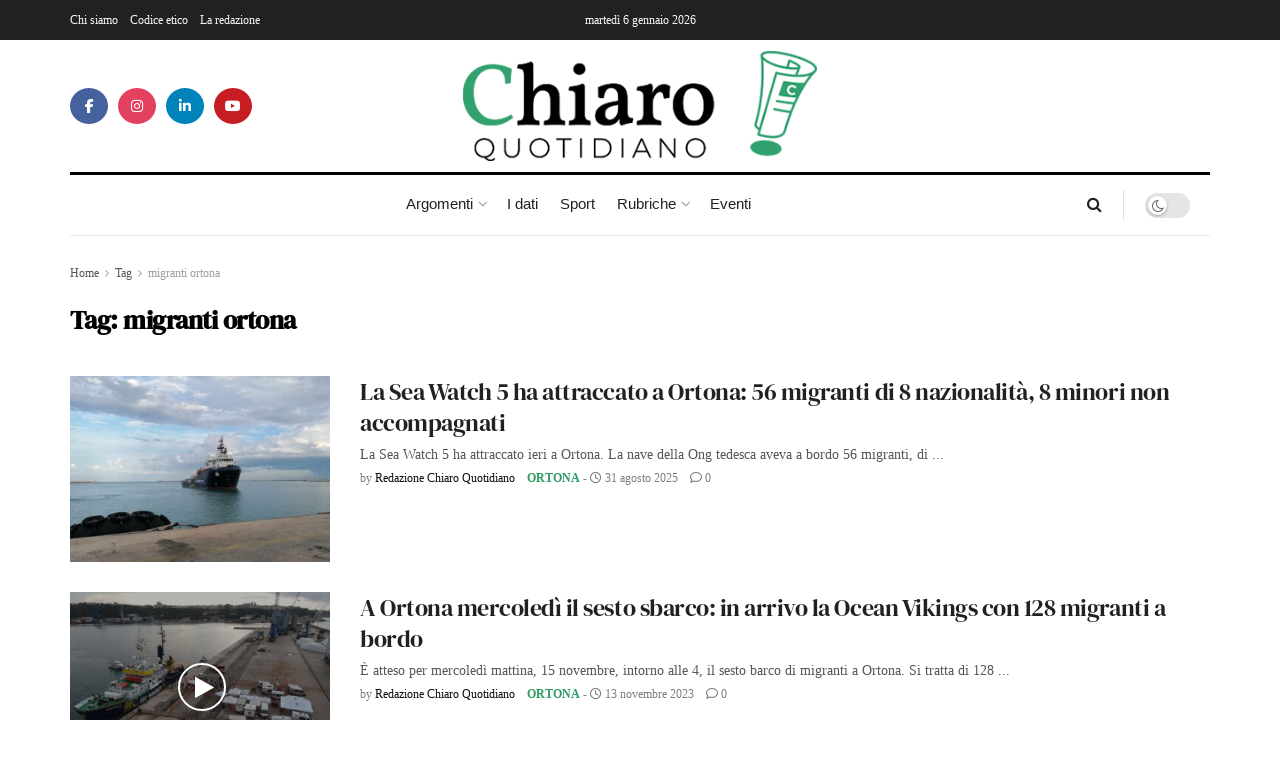

--- FILE ---
content_type: text/html; charset=UTF-8
request_url: https://chiaroquotidiano.it/tag/migranti-ortona/
body_size: 32286
content:
<!doctype html>
<!--[if lt IE 7]> <html class="no-js lt-ie9 lt-ie8 lt-ie7" lang="it-IT"> <![endif]-->
<!--[if IE 7]>    <html class="no-js lt-ie9 lt-ie8" lang="it-IT"> <![endif]-->
<!--[if IE 8]>    <html class="no-js lt-ie9" lang="it-IT"> <![endif]-->
<!--[if IE 9]>    <html class="no-js lt-ie10" lang="it-IT"> <![endif]-->
<!--[if gt IE 8]><!--> <html class="no-js" lang="it-IT"> <!--<![endif]-->
<head>
    <meta http-equiv="Content-Type" content="text/html; charset=UTF-8" />
    <meta name='viewport' content='width=device-width, initial-scale=1, user-scalable=yes' />
    <link rel="profile" href="http://gmpg.org/xfn/11" />
    <link rel="pingback" href="https://chiaroquotidiano.it/xmlrpc.php" />
    <meta name='robots' content='index, follow, max-image-preview:large, max-snippet:-1, max-video-preview:-1' />
	<style>img:is([sizes="auto" i], [sizes^="auto," i]) { contain-intrinsic-size: 3000px 1500px }</style>
	<meta property="og:type" content="website">
<meta property="og:title" content="La Sea Watch 5 ha attraccato a Ortona: 56 migranti di 8 nazionalità, 8 minori non accompagnati">
<meta property="og:site_name" content="Chiaro Quotidiano">
<meta property="og:description" content="La Sea Watch 5 ha attraccato ieri a Ortona. La nave della Ong tedesca aveva a bordo 56 migranti, di">
<meta property="og:url" content="https://chiaroquotidiano.it/tag/migranti-ortona">
<meta property="og:locale" content="it_IT">
<meta property="og:image" content="https://chiaroquotidiano.it/wp-content/uploads/2025/08/sea-watch-sbarco-ortona.jpeg">
<meta property="og:image:height" content="792">
<meta property="og:image:width" content="1408">
<meta name="twitter:card" content="summary">
<meta name="twitter:url" content="https://chiaroquotidiano.it/tag/migranti-ortona">
<meta name="twitter:title" content="La Sea Watch 5 ha attraccato a Ortona: 56 migranti di 8 nazionalità, 8 minori non accompagnati">
<meta name="twitter:description" content="La Sea Watch 5 ha attraccato ieri a Ortona. La nave della Ong tedesca aveva a bordo 56 migranti, di">
<meta name="twitter:image" content="https://chiaroquotidiano.it/wp-content/uploads/2025/08/sea-watch-sbarco-ortona.jpeg">
<meta name="twitter:image:width" content="1408">
<meta name="twitter:image:height" content="792">
			<script type="text/javascript">
			  var jnews_ajax_url = '/?ajax-request=jnews'
			</script>
			<script type="text/javascript">;window.jnews=window.jnews||{},window.jnews.library=window.jnews.library||{},window.jnews.library=function(){"use strict";var e=this;e.win=window,e.doc=document,e.noop=function(){},e.globalBody=e.doc.getElementsByTagName("body")[0],e.globalBody=e.globalBody?e.globalBody:e.doc,e.win.jnewsDataStorage=e.win.jnewsDataStorage||{_storage:new WeakMap,put:function(e,t,n){this._storage.has(e)||this._storage.set(e,new Map),this._storage.get(e).set(t,n)},get:function(e,t){return this._storage.get(e).get(t)},has:function(e,t){return this._storage.has(e)&&this._storage.get(e).has(t)},remove:function(e,t){var n=this._storage.get(e).delete(t);return 0===!this._storage.get(e).size&&this._storage.delete(e),n}},e.windowWidth=function(){return e.win.innerWidth||e.docEl.clientWidth||e.globalBody.clientWidth},e.windowHeight=function(){return e.win.innerHeight||e.docEl.clientHeight||e.globalBody.clientHeight},e.requestAnimationFrame=e.win.requestAnimationFrame||e.win.webkitRequestAnimationFrame||e.win.mozRequestAnimationFrame||e.win.msRequestAnimationFrame||window.oRequestAnimationFrame||function(e){return setTimeout(e,1e3/60)},e.cancelAnimationFrame=e.win.cancelAnimationFrame||e.win.webkitCancelAnimationFrame||e.win.webkitCancelRequestAnimationFrame||e.win.mozCancelAnimationFrame||e.win.msCancelRequestAnimationFrame||e.win.oCancelRequestAnimationFrame||function(e){clearTimeout(e)},e.classListSupport="classList"in document.createElement("_"),e.hasClass=e.classListSupport?function(e,t){return e.classList.contains(t)}:function(e,t){return e.className.indexOf(t)>=0},e.addClass=e.classListSupport?function(t,n){e.hasClass(t,n)||t.classList.add(n)}:function(t,n){e.hasClass(t,n)||(t.className+=" "+n)},e.removeClass=e.classListSupport?function(t,n){e.hasClass(t,n)&&t.classList.remove(n)}:function(t,n){e.hasClass(t,n)&&(t.className=t.className.replace(n,""))},e.objKeys=function(e){var t=[];for(var n in e)Object.prototype.hasOwnProperty.call(e,n)&&t.push(n);return t},e.isObjectSame=function(e,t){var n=!0;return JSON.stringify(e)!==JSON.stringify(t)&&(n=!1),n},e.extend=function(){for(var e,t,n,o=arguments[0]||{},i=1,a=arguments.length;i<a;i++)if(null!==(e=arguments[i]))for(t in e)o!==(n=e[t])&&void 0!==n&&(o[t]=n);return o},e.dataStorage=e.win.jnewsDataStorage,e.isVisible=function(e){return 0!==e.offsetWidth&&0!==e.offsetHeight||e.getBoundingClientRect().length},e.getHeight=function(e){return e.offsetHeight||e.clientHeight||e.getBoundingClientRect().height},e.getWidth=function(e){return e.offsetWidth||e.clientWidth||e.getBoundingClientRect().width},e.supportsPassive=!1;try{var t=Object.defineProperty({},"passive",{get:function(){e.supportsPassive=!0}});"createEvent"in e.doc?e.win.addEventListener("test",null,t):"fireEvent"in e.doc&&e.win.attachEvent("test",null)}catch(e){}e.passiveOption=!!e.supportsPassive&&{passive:!0},e.setStorage=function(e,t){e="jnews-"+e;var n={expired:Math.floor(((new Date).getTime()+432e5)/1e3)};t=Object.assign(n,t);localStorage.setItem(e,JSON.stringify(t))},e.getStorage=function(e){e="jnews-"+e;var t=localStorage.getItem(e);return null!==t&&0<t.length?JSON.parse(localStorage.getItem(e)):{}},e.expiredStorage=function(){var t,n="jnews-";for(var o in localStorage)o.indexOf(n)>-1&&"undefined"!==(t=e.getStorage(o.replace(n,""))).expired&&t.expired<Math.floor((new Date).getTime()/1e3)&&localStorage.removeItem(o)},e.addEvents=function(t,n,o){for(var i in n){var a=["touchstart","touchmove"].indexOf(i)>=0&&!o&&e.passiveOption;"createEvent"in e.doc?t.addEventListener(i,n[i],a):"fireEvent"in e.doc&&t.attachEvent("on"+i,n[i])}},e.removeEvents=function(t,n){for(var o in n)"createEvent"in e.doc?t.removeEventListener(o,n[o]):"fireEvent"in e.doc&&t.detachEvent("on"+o,n[o])},e.triggerEvents=function(t,n,o){var i;o=o||{detail:null};return"createEvent"in e.doc?(!(i=e.doc.createEvent("CustomEvent")||new CustomEvent(n)).initCustomEvent||i.initCustomEvent(n,!0,!1,o),void t.dispatchEvent(i)):"fireEvent"in e.doc?((i=e.doc.createEventObject()).eventType=n,void t.fireEvent("on"+i.eventType,i)):void 0},e.getParents=function(t,n){void 0===n&&(n=e.doc);for(var o=[],i=t.parentNode,a=!1;!a;)if(i){var r=i;r.querySelectorAll(n).length?a=!0:(o.push(r),i=r.parentNode)}else o=[],a=!0;return o},e.forEach=function(e,t,n){for(var o=0,i=e.length;o<i;o++)t.call(n,e[o],o)},e.getText=function(e){return e.innerText||e.textContent},e.setText=function(e,t){var n="object"==typeof t?t.innerText||t.textContent:t;e.innerText&&(e.innerText=n),e.textContent&&(e.textContent=n)},e.httpBuildQuery=function(t){return e.objKeys(t).reduce(function t(n){var o=arguments.length>1&&void 0!==arguments[1]?arguments[1]:null;return function(i,a){var r=n[a];a=encodeURIComponent(a);var s=o?"".concat(o,"[").concat(a,"]"):a;return null==r||"function"==typeof r?(i.push("".concat(s,"=")),i):["number","boolean","string"].includes(typeof r)?(i.push("".concat(s,"=").concat(encodeURIComponent(r))),i):(i.push(e.objKeys(r).reduce(t(r,s),[]).join("&")),i)}}(t),[]).join("&")},e.get=function(t,n,o,i){return o="function"==typeof o?o:e.noop,e.ajax("GET",t,n,o,i)},e.post=function(t,n,o,i){return o="function"==typeof o?o:e.noop,e.ajax("POST",t,n,o,i)},e.ajax=function(t,n,o,i,a){var r=new XMLHttpRequest,s=n,c=e.httpBuildQuery(o);if(t=-1!=["GET","POST"].indexOf(t)?t:"GET",r.open(t,s+("GET"==t?"?"+c:""),!0),"POST"==t&&r.setRequestHeader("Content-type","application/x-www-form-urlencoded"),r.setRequestHeader("X-Requested-With","XMLHttpRequest"),r.onreadystatechange=function(){4===r.readyState&&200<=r.status&&300>r.status&&"function"==typeof i&&i.call(void 0,r.response)},void 0!==a&&!a){return{xhr:r,send:function(){r.send("POST"==t?c:null)}}}return r.send("POST"==t?c:null),{xhr:r}},e.scrollTo=function(t,n,o){function i(e,t,n){this.start=this.position(),this.change=e-this.start,this.currentTime=0,this.increment=20,this.duration=void 0===n?500:n,this.callback=t,this.finish=!1,this.animateScroll()}return Math.easeInOutQuad=function(e,t,n,o){return(e/=o/2)<1?n/2*e*e+t:-n/2*(--e*(e-2)-1)+t},i.prototype.stop=function(){this.finish=!0},i.prototype.move=function(t){e.doc.documentElement.scrollTop=t,e.globalBody.parentNode.scrollTop=t,e.globalBody.scrollTop=t},i.prototype.position=function(){return e.doc.documentElement.scrollTop||e.globalBody.parentNode.scrollTop||e.globalBody.scrollTop},i.prototype.animateScroll=function(){this.currentTime+=this.increment;var t=Math.easeInOutQuad(this.currentTime,this.start,this.change,this.duration);this.move(t),this.currentTime<this.duration&&!this.finish?e.requestAnimationFrame.call(e.win,this.animateScroll.bind(this)):this.callback&&"function"==typeof this.callback&&this.callback()},new i(t,n,o)},e.unwrap=function(t){var n,o=t;e.forEach(t,(function(e,t){n?n+=e:n=e})),o.replaceWith(n)},e.performance={start:function(e){performance.mark(e+"Start")},stop:function(e){performance.mark(e+"End"),performance.measure(e,e+"Start",e+"End")}},e.fps=function(){var t=0,n=0,o=0;!function(){var i=t=0,a=0,r=0,s=document.getElementById("fpsTable"),c=function(t){void 0===document.getElementsByTagName("body")[0]?e.requestAnimationFrame.call(e.win,(function(){c(t)})):document.getElementsByTagName("body")[0].appendChild(t)};null===s&&((s=document.createElement("div")).style.position="fixed",s.style.top="120px",s.style.left="10px",s.style.width="100px",s.style.height="20px",s.style.border="1px solid black",s.style.fontSize="11px",s.style.zIndex="100000",s.style.backgroundColor="white",s.id="fpsTable",c(s));var l=function(){o++,n=Date.now(),(a=(o/(r=(n-t)/1e3)).toPrecision(2))!=i&&(i=a,s.innerHTML=i+"fps"),1<r&&(t=n,o=0),e.requestAnimationFrame.call(e.win,l)};l()}()},e.instr=function(e,t){for(var n=0;n<t.length;n++)if(-1!==e.toLowerCase().indexOf(t[n].toLowerCase()))return!0},e.winLoad=function(t,n){function o(o){if("complete"===e.doc.readyState||"interactive"===e.doc.readyState)return!o||n?setTimeout(t,n||1):t(o),1}o()||e.addEvents(e.win,{load:o})},e.docReady=function(t,n){function o(o){if("complete"===e.doc.readyState||"interactive"===e.doc.readyState)return!o||n?setTimeout(t,n||1):t(o),1}o()||e.addEvents(e.doc,{DOMContentLoaded:o})},e.fireOnce=function(){e.docReady((function(){e.assets=e.assets||[],e.assets.length&&(e.boot(),e.load_assets())}),50)},e.boot=function(){e.length&&e.doc.querySelectorAll("style[media]").forEach((function(e){"not all"==e.getAttribute("media")&&e.removeAttribute("media")}))},e.create_js=function(t,n){var o=e.doc.createElement("script");switch(o.setAttribute("src",t),n){case"defer":o.setAttribute("defer",!0);break;case"async":o.setAttribute("async",!0);break;case"deferasync":o.setAttribute("defer",!0),o.setAttribute("async",!0)}e.globalBody.appendChild(o)},e.load_assets=function(){"object"==typeof e.assets&&e.forEach(e.assets.slice(0),(function(t,n){var o="";t.defer&&(o+="defer"),t.async&&(o+="async"),e.create_js(t.url,o);var i=e.assets.indexOf(t);i>-1&&e.assets.splice(i,1)})),e.assets=jnewsoption.au_scripts=window.jnewsads=[]},e.setCookie=function(e,t,n){var o="";if(n){var i=new Date;i.setTime(i.getTime()+24*n*60*60*1e3),o="; expires="+i.toUTCString()}document.cookie=e+"="+(t||"")+o+"; path=/"},e.getCookie=function(e){for(var t=e+"=",n=document.cookie.split(";"),o=0;o<n.length;o++){for(var i=n[o];" "==i.charAt(0);)i=i.substring(1,i.length);if(0==i.indexOf(t))return i.substring(t.length,i.length)}return null},e.eraseCookie=function(e){document.cookie=e+"=; Path=/; Expires=Thu, 01 Jan 1970 00:00:01 GMT;"},e.docReady((function(){e.globalBody=e.globalBody==e.doc?e.doc.getElementsByTagName("body")[0]:e.globalBody,e.globalBody=e.globalBody?e.globalBody:e.doc})),e.winLoad((function(){e.winLoad((function(){var t=!1;if(void 0!==window.jnewsadmin)if(void 0!==window.file_version_checker){var n=e.objKeys(window.file_version_checker);n.length?n.forEach((function(e){t||"10.0.4"===window.file_version_checker[e]||(t=!0)})):t=!0}else t=!0;t&&(window.jnewsHelper.getMessage(),window.jnewsHelper.getNotice())}),2500)}))},window.jnews.library=new window.jnews.library;</script>
	<!-- This site is optimized with the Yoast SEO plugin v26.2 - https://yoast.com/wordpress/plugins/seo/ -->
	<title>migranti ortona Archivi | Chiaro Quotidiano</title>
	<link rel="canonical" href="https://chiaroquotidiano.it/tag/migranti-ortona/" />
	<link rel="next" href="https://chiaroquotidiano.it/tag/migranti-ortona/page/2/" />
	<meta property="og:locale" content="it_IT" />
	<meta property="og:type" content="article" />
	<meta property="og:title" content="migranti ortona Archivi | Chiaro Quotidiano" />
	<meta property="og:url" content="https://chiaroquotidiano.it/tag/migranti-ortona/" />
	<meta property="og:site_name" content="Chiaro Quotidiano" />
	<meta name="twitter:card" content="summary_large_image" />
	<script type="application/ld+json" class="yoast-schema-graph">{"@context":"https://schema.org","@graph":[{"@type":"CollectionPage","@id":"https://chiaroquotidiano.it/tag/migranti-ortona/","url":"https://chiaroquotidiano.it/tag/migranti-ortona/","name":"migranti ortona Archivi | Chiaro Quotidiano","isPartOf":{"@id":"https://chiaroquotidiano.it/#website"},"primaryImageOfPage":{"@id":"https://chiaroquotidiano.it/tag/migranti-ortona/#primaryimage"},"image":{"@id":"https://chiaroquotidiano.it/tag/migranti-ortona/#primaryimage"},"thumbnailUrl":"https://chiaroquotidiano.it/wp-content/uploads/2025/08/sea-watch-sbarco-ortona.jpeg","breadcrumb":{"@id":"https://chiaroquotidiano.it/tag/migranti-ortona/#breadcrumb"},"inLanguage":"it-IT"},{"@type":"ImageObject","inLanguage":"it-IT","@id":"https://chiaroquotidiano.it/tag/migranti-ortona/#primaryimage","url":"https://chiaroquotidiano.it/wp-content/uploads/2025/08/sea-watch-sbarco-ortona.jpeg","contentUrl":"https://chiaroquotidiano.it/wp-content/uploads/2025/08/sea-watch-sbarco-ortona.jpeg","width":1408,"height":792},{"@type":"BreadcrumbList","@id":"https://chiaroquotidiano.it/tag/migranti-ortona/#breadcrumb","itemListElement":[{"@type":"ListItem","position":1,"name":"Home","item":"https://chiaroquotidiano.it/"},{"@type":"ListItem","position":2,"name":"migranti ortona"}]},{"@type":"WebSite","@id":"https://chiaroquotidiano.it/#website","url":"https://chiaroquotidiano.it/","name":"Chiaro Quotidiano","description":"Chiaro è un quotidiano online trasparente, pluralista, indipendente, privo di orientamenti politici, aperto al dialogo con i lettori.","publisher":{"@id":"https://chiaroquotidiano.it/#organization"},"potentialAction":[{"@type":"SearchAction","target":{"@type":"EntryPoint","urlTemplate":"https://chiaroquotidiano.it/?s={search_term_string}"},"query-input":{"@type":"PropertyValueSpecification","valueRequired":true,"valueName":"search_term_string"}}],"inLanguage":"it-IT"},{"@type":"Organization","@id":"https://chiaroquotidiano.it/#organization","name":"Chiaro Quotidiano","url":"https://chiaroquotidiano.it/","logo":{"@type":"ImageObject","inLanguage":"it-IT","@id":"https://chiaroquotidiano.it/#/schema/logo/image/","url":"https://chiaroquotidiano.it/wp-content/uploads/2022/02/logo_chiaro_quotidiano.png","contentUrl":"https://chiaroquotidiano.it/wp-content/uploads/2022/02/logo_chiaro_quotidiano.png","width":800,"height":254,"caption":"Chiaro Quotidiano"},"image":{"@id":"https://chiaroquotidiano.it/#/schema/logo/image/"}}]}</script>
	<!-- / Yoast SEO plugin. -->


<link rel='dns-prefetch' href='//static.addtoany.com' />
<link rel='dns-prefetch' href='//maps.googleapis.com' />
<link rel='dns-prefetch' href='//meet.jit.si' />
<link rel='dns-prefetch' href='//fonts.googleapis.com' />
<link rel='preconnect' href='https://fonts.gstatic.com' />
<link rel="alternate" type="application/rss+xml" title="Chiaro Quotidiano &raquo; Feed" href="https://chiaroquotidiano.it/feed/" />
<link rel="alternate" type="application/rss+xml" title="Chiaro Quotidiano &raquo; Feed dei commenti" href="https://chiaroquotidiano.it/comments/feed/" />
<link rel="alternate" type="application/rss+xml" title="Chiaro Quotidiano &raquo; migranti ortona Feed del tag" href="https://chiaroquotidiano.it/tag/migranti-ortona/feed/" />
<style id='wp-emoji-styles-inline-css' type='text/css'>

	img.wp-smiley, img.emoji {
		display: inline !important;
		border: none !important;
		box-shadow: none !important;
		height: 1em !important;
		width: 1em !important;
		margin: 0 0.07em !important;
		vertical-align: -0.1em !important;
		background: none !important;
		padding: 0 !important;
	}
</style>
<link rel='stylesheet' id='wp-block-library-css' href='https://chiaroquotidiano.it/wp-includes/css/dist/block-library/style.min.css?ver=6.8.2' type='text/css' media='all' />
<style id='classic-theme-styles-inline-css' type='text/css'>
/*! This file is auto-generated */
.wp-block-button__link{color:#fff;background-color:#32373c;border-radius:9999px;box-shadow:none;text-decoration:none;padding:calc(.667em + 2px) calc(1.333em + 2px);font-size:1.125em}.wp-block-file__button{background:#32373c;color:#fff;text-decoration:none}
</style>
<style id='global-styles-inline-css' type='text/css'>
:root{--wp--preset--aspect-ratio--square: 1;--wp--preset--aspect-ratio--4-3: 4/3;--wp--preset--aspect-ratio--3-4: 3/4;--wp--preset--aspect-ratio--3-2: 3/2;--wp--preset--aspect-ratio--2-3: 2/3;--wp--preset--aspect-ratio--16-9: 16/9;--wp--preset--aspect-ratio--9-16: 9/16;--wp--preset--color--black: #000000;--wp--preset--color--cyan-bluish-gray: #abb8c3;--wp--preset--color--white: #ffffff;--wp--preset--color--pale-pink: #f78da7;--wp--preset--color--vivid-red: #cf2e2e;--wp--preset--color--luminous-vivid-orange: #ff6900;--wp--preset--color--luminous-vivid-amber: #fcb900;--wp--preset--color--light-green-cyan: #7bdcb5;--wp--preset--color--vivid-green-cyan: #00d084;--wp--preset--color--pale-cyan-blue: #8ed1fc;--wp--preset--color--vivid-cyan-blue: #0693e3;--wp--preset--color--vivid-purple: #9b51e0;--wp--preset--gradient--vivid-cyan-blue-to-vivid-purple: linear-gradient(135deg,rgba(6,147,227,1) 0%,rgb(155,81,224) 100%);--wp--preset--gradient--light-green-cyan-to-vivid-green-cyan: linear-gradient(135deg,rgb(122,220,180) 0%,rgb(0,208,130) 100%);--wp--preset--gradient--luminous-vivid-amber-to-luminous-vivid-orange: linear-gradient(135deg,rgba(252,185,0,1) 0%,rgba(255,105,0,1) 100%);--wp--preset--gradient--luminous-vivid-orange-to-vivid-red: linear-gradient(135deg,rgba(255,105,0,1) 0%,rgb(207,46,46) 100%);--wp--preset--gradient--very-light-gray-to-cyan-bluish-gray: linear-gradient(135deg,rgb(238,238,238) 0%,rgb(169,184,195) 100%);--wp--preset--gradient--cool-to-warm-spectrum: linear-gradient(135deg,rgb(74,234,220) 0%,rgb(151,120,209) 20%,rgb(207,42,186) 40%,rgb(238,44,130) 60%,rgb(251,105,98) 80%,rgb(254,248,76) 100%);--wp--preset--gradient--blush-light-purple: linear-gradient(135deg,rgb(255,206,236) 0%,rgb(152,150,240) 100%);--wp--preset--gradient--blush-bordeaux: linear-gradient(135deg,rgb(254,205,165) 0%,rgb(254,45,45) 50%,rgb(107,0,62) 100%);--wp--preset--gradient--luminous-dusk: linear-gradient(135deg,rgb(255,203,112) 0%,rgb(199,81,192) 50%,rgb(65,88,208) 100%);--wp--preset--gradient--pale-ocean: linear-gradient(135deg,rgb(255,245,203) 0%,rgb(182,227,212) 50%,rgb(51,167,181) 100%);--wp--preset--gradient--electric-grass: linear-gradient(135deg,rgb(202,248,128) 0%,rgb(113,206,126) 100%);--wp--preset--gradient--midnight: linear-gradient(135deg,rgb(2,3,129) 0%,rgb(40,116,252) 100%);--wp--preset--font-size--small: 13px;--wp--preset--font-size--medium: 20px;--wp--preset--font-size--large: 36px;--wp--preset--font-size--x-large: 42px;--wp--preset--spacing--20: 0.44rem;--wp--preset--spacing--30: 0.67rem;--wp--preset--spacing--40: 1rem;--wp--preset--spacing--50: 1.5rem;--wp--preset--spacing--60: 2.25rem;--wp--preset--spacing--70: 3.38rem;--wp--preset--spacing--80: 5.06rem;--wp--preset--shadow--natural: 6px 6px 9px rgba(0, 0, 0, 0.2);--wp--preset--shadow--deep: 12px 12px 50px rgba(0, 0, 0, 0.4);--wp--preset--shadow--sharp: 6px 6px 0px rgba(0, 0, 0, 0.2);--wp--preset--shadow--outlined: 6px 6px 0px -3px rgba(255, 255, 255, 1), 6px 6px rgba(0, 0, 0, 1);--wp--preset--shadow--crisp: 6px 6px 0px rgba(0, 0, 0, 1);}:where(.is-layout-flex){gap: 0.5em;}:where(.is-layout-grid){gap: 0.5em;}body .is-layout-flex{display: flex;}.is-layout-flex{flex-wrap: wrap;align-items: center;}.is-layout-flex > :is(*, div){margin: 0;}body .is-layout-grid{display: grid;}.is-layout-grid > :is(*, div){margin: 0;}:where(.wp-block-columns.is-layout-flex){gap: 2em;}:where(.wp-block-columns.is-layout-grid){gap: 2em;}:where(.wp-block-post-template.is-layout-flex){gap: 1.25em;}:where(.wp-block-post-template.is-layout-grid){gap: 1.25em;}.has-black-color{color: var(--wp--preset--color--black) !important;}.has-cyan-bluish-gray-color{color: var(--wp--preset--color--cyan-bluish-gray) !important;}.has-white-color{color: var(--wp--preset--color--white) !important;}.has-pale-pink-color{color: var(--wp--preset--color--pale-pink) !important;}.has-vivid-red-color{color: var(--wp--preset--color--vivid-red) !important;}.has-luminous-vivid-orange-color{color: var(--wp--preset--color--luminous-vivid-orange) !important;}.has-luminous-vivid-amber-color{color: var(--wp--preset--color--luminous-vivid-amber) !important;}.has-light-green-cyan-color{color: var(--wp--preset--color--light-green-cyan) !important;}.has-vivid-green-cyan-color{color: var(--wp--preset--color--vivid-green-cyan) !important;}.has-pale-cyan-blue-color{color: var(--wp--preset--color--pale-cyan-blue) !important;}.has-vivid-cyan-blue-color{color: var(--wp--preset--color--vivid-cyan-blue) !important;}.has-vivid-purple-color{color: var(--wp--preset--color--vivid-purple) !important;}.has-black-background-color{background-color: var(--wp--preset--color--black) !important;}.has-cyan-bluish-gray-background-color{background-color: var(--wp--preset--color--cyan-bluish-gray) !important;}.has-white-background-color{background-color: var(--wp--preset--color--white) !important;}.has-pale-pink-background-color{background-color: var(--wp--preset--color--pale-pink) !important;}.has-vivid-red-background-color{background-color: var(--wp--preset--color--vivid-red) !important;}.has-luminous-vivid-orange-background-color{background-color: var(--wp--preset--color--luminous-vivid-orange) !important;}.has-luminous-vivid-amber-background-color{background-color: var(--wp--preset--color--luminous-vivid-amber) !important;}.has-light-green-cyan-background-color{background-color: var(--wp--preset--color--light-green-cyan) !important;}.has-vivid-green-cyan-background-color{background-color: var(--wp--preset--color--vivid-green-cyan) !important;}.has-pale-cyan-blue-background-color{background-color: var(--wp--preset--color--pale-cyan-blue) !important;}.has-vivid-cyan-blue-background-color{background-color: var(--wp--preset--color--vivid-cyan-blue) !important;}.has-vivid-purple-background-color{background-color: var(--wp--preset--color--vivid-purple) !important;}.has-black-border-color{border-color: var(--wp--preset--color--black) !important;}.has-cyan-bluish-gray-border-color{border-color: var(--wp--preset--color--cyan-bluish-gray) !important;}.has-white-border-color{border-color: var(--wp--preset--color--white) !important;}.has-pale-pink-border-color{border-color: var(--wp--preset--color--pale-pink) !important;}.has-vivid-red-border-color{border-color: var(--wp--preset--color--vivid-red) !important;}.has-luminous-vivid-orange-border-color{border-color: var(--wp--preset--color--luminous-vivid-orange) !important;}.has-luminous-vivid-amber-border-color{border-color: var(--wp--preset--color--luminous-vivid-amber) !important;}.has-light-green-cyan-border-color{border-color: var(--wp--preset--color--light-green-cyan) !important;}.has-vivid-green-cyan-border-color{border-color: var(--wp--preset--color--vivid-green-cyan) !important;}.has-pale-cyan-blue-border-color{border-color: var(--wp--preset--color--pale-cyan-blue) !important;}.has-vivid-cyan-blue-border-color{border-color: var(--wp--preset--color--vivid-cyan-blue) !important;}.has-vivid-purple-border-color{border-color: var(--wp--preset--color--vivid-purple) !important;}.has-vivid-cyan-blue-to-vivid-purple-gradient-background{background: var(--wp--preset--gradient--vivid-cyan-blue-to-vivid-purple) !important;}.has-light-green-cyan-to-vivid-green-cyan-gradient-background{background: var(--wp--preset--gradient--light-green-cyan-to-vivid-green-cyan) !important;}.has-luminous-vivid-amber-to-luminous-vivid-orange-gradient-background{background: var(--wp--preset--gradient--luminous-vivid-amber-to-luminous-vivid-orange) !important;}.has-luminous-vivid-orange-to-vivid-red-gradient-background{background: var(--wp--preset--gradient--luminous-vivid-orange-to-vivid-red) !important;}.has-very-light-gray-to-cyan-bluish-gray-gradient-background{background: var(--wp--preset--gradient--very-light-gray-to-cyan-bluish-gray) !important;}.has-cool-to-warm-spectrum-gradient-background{background: var(--wp--preset--gradient--cool-to-warm-spectrum) !important;}.has-blush-light-purple-gradient-background{background: var(--wp--preset--gradient--blush-light-purple) !important;}.has-blush-bordeaux-gradient-background{background: var(--wp--preset--gradient--blush-bordeaux) !important;}.has-luminous-dusk-gradient-background{background: var(--wp--preset--gradient--luminous-dusk) !important;}.has-pale-ocean-gradient-background{background: var(--wp--preset--gradient--pale-ocean) !important;}.has-electric-grass-gradient-background{background: var(--wp--preset--gradient--electric-grass) !important;}.has-midnight-gradient-background{background: var(--wp--preset--gradient--midnight) !important;}.has-small-font-size{font-size: var(--wp--preset--font-size--small) !important;}.has-medium-font-size{font-size: var(--wp--preset--font-size--medium) !important;}.has-large-font-size{font-size: var(--wp--preset--font-size--large) !important;}.has-x-large-font-size{font-size: var(--wp--preset--font-size--x-large) !important;}
:where(.wp-block-post-template.is-layout-flex){gap: 1.25em;}:where(.wp-block-post-template.is-layout-grid){gap: 1.25em;}
:where(.wp-block-columns.is-layout-flex){gap: 2em;}:where(.wp-block-columns.is-layout-grid){gap: 2em;}
:root :where(.wp-block-pullquote){font-size: 1.5em;line-height: 1.6;}
</style>
<link rel='stylesheet' id='ngg_trigger_buttons-css' href='https://chiaroquotidiano.it/wp-content/plugins/nextgen-gallery/static/GalleryDisplay/trigger_buttons.css?ver=3.59.12' type='text/css' media='all' />
<link rel='stylesheet' id='simplelightbox-0-css' href='https://chiaroquotidiano.it/wp-content/plugins/nextgen-gallery/static/Lightbox/simplelightbox/simple-lightbox.css?ver=3.59.12' type='text/css' media='all' />
<link rel='stylesheet' id='fontawesome_v4_shim_style-css' href='https://chiaroquotidiano.it/wp-content/plugins/nextgen-gallery/static/FontAwesome/css/v4-shims.min.css?ver=6.8.2' type='text/css' media='all' />
<link rel='stylesheet' id='fontawesome-css' href='https://chiaroquotidiano.it/wp-content/plugins/nextgen-gallery/static/FontAwesome/css/all.min.css?ver=6.8.2' type='text/css' media='all' />
<link rel='stylesheet' id='animations.css-css' href='https://chiaroquotidiano.it/wp-content/plugins/nextgen-gallery-plus/static/Display/Animations/animate.min.css?ver=4.1.1' type='text/css' media='all' />
<link rel='stylesheet' id='nextgen_pro_tile_style-css' href='https://chiaroquotidiano.it/wp-content/plugins/nextgen-gallery-plus/static/DisplayTypes/Tile/style.css?ver=1.16.7' type='text/css' media='all' />
<link rel='stylesheet' id='chiaro-style-css' href='https://chiaroquotidiano.it/wp-content/themes/chiaro/style.css?v=3700&#038;ver=6.8.2' type='text/css' media='all' />
<link rel='stylesheet' id='child-style-css' href='https://chiaroquotidiano.it/wp-content/themes/chiaro-child/style.css?ver=0.1.03700' type='text/css' media='all' />
<link rel='stylesheet' id='elementor-frontend-css' href='https://chiaroquotidiano.it/wp-content/plugins/elementor/assets/css/frontend.min.css?ver=3.32.5' type='text/css' media='all' />
<link rel='stylesheet' id='elementor-icons-css' href='https://chiaroquotidiano.it/wp-content/plugins/elementor/assets/lib/eicons/css/elementor-icons.min.css?ver=5.44.0' type='text/css' media='all' />
<link rel='stylesheet' id='elementor-post-8-css' href='https://chiaroquotidiano.it/wp-content/uploads/elementor/css/post-8.css?ver=1761560987' type='text/css' media='all' />
<link rel='stylesheet' id='evcal_google_fonts-css' href='https://fonts.googleapis.com/css?family=Noto+Sans%3A400%2C400italic%2C700%7CPoppins%3A700%2C800%2C900&#038;subset=latin%2Clatin-ext&#038;ver=5.0.2' type='text/css' media='all' />
<link rel='stylesheet' id='evcal_cal_default-css' href='//chiaroquotidiano.it/wp-content/plugins/eventON/assets/css/eventon_styles.css?ver=5.0.2' type='text/css' media='all' />
<link rel='stylesheet' id='evo_font_icons-css' href='//chiaroquotidiano.it/wp-content/plugins/eventON/assets/fonts/all.css?ver=5.0.2' type='text/css' media='all' />
<link rel='stylesheet' id='eventon_dynamic_styles-css' href='//chiaroquotidiano.it/wp-content/plugins/eventON/assets/css/eventon_dynamic_styles.css?ver=5.0.2' type='text/css' media='all' />
<link rel='stylesheet' id='jeg_customizer_font-css' href='//fonts.googleapis.com/css?family=DM+Serif+Display%3Areguler&#038;display=swap&#038;ver=1.3.0' type='text/css' media='all' />
<link rel='stylesheet' id='evo_dv_styles-css' href='//chiaroquotidiano.it/wp-content/plugins/eventon-daily-view/assets/dv_styles.css?ver=6.8.2' type='text/css' media='all' />
<link rel='stylesheet' id='addtoany-css' href='https://chiaroquotidiano.it/wp-content/plugins/add-to-any/addtoany.min.css?ver=1.16' type='text/css' media='all' />
<link rel='stylesheet' id='font-awesome-css' href='https://chiaroquotidiano.it/wp-content/plugins/elementor/assets/lib/font-awesome/css/font-awesome.min.css?ver=4.7.0' type='text/css' media='all' />
<link rel='stylesheet' id='jnews-frontend-css' href='https://chiaroquotidiano.it/wp-content/themes/chiaro/assets/dist/frontend.min.css?ver=0.1.0' type='text/css' media='all' />
<link rel='stylesheet' id='jnews-elementor-css' href='https://chiaroquotidiano.it/wp-content/themes/chiaro/assets/css/elementor-frontend.css?ver=0.1.0' type='text/css' media='all' />
<link rel='stylesheet' id='jnews-style-css' href='https://chiaroquotidiano.it/wp-content/themes/chiaro-child/style.css?ver=0.1.0' type='text/css' media='all' />
<link rel='stylesheet' id='jnews-darkmode-css' href='https://chiaroquotidiano.it/wp-content/themes/chiaro/assets/css/darkmode.css?ver=0.1.0' type='text/css' media='all' />
<link rel='stylesheet' id='jnews-scheme-css' href='https://chiaroquotidiano.it/wp-content/themes/chiaro/data/import/newspaper/scheme.css?ver=0.1.0' type='text/css' media='all' />
<link rel='stylesheet' id='elementor-gf-local-roboto-css' href='https://chiaroquotidiano.it/wp-content/uploads/elementor/google-fonts/css/roboto.css?ver=1751900272' type='text/css' media='all' />
<link rel='stylesheet' id='elementor-gf-local-robotoslab-css' href='https://chiaroquotidiano.it/wp-content/uploads/elementor/google-fonts/css/robotoslab.css?ver=1751900287' type='text/css' media='all' />
<link rel='stylesheet' id='elementor-gf-local-dmserifdisplay-css' href='https://chiaroquotidiano.it/wp-content/uploads/elementor/google-fonts/css/dmserifdisplay.css?ver=1751900287' type='text/css' media='all' />
<script type="text/javascript" id="addtoany-core-js-before">
/* <![CDATA[ */
window.a2a_config=window.a2a_config||{};a2a_config.callbacks=[];a2a_config.overlays=[];a2a_config.templates={};a2a_localize = {
	Share: "Condividi",
	Save: "Salva",
	Subscribe: "Abbonati",
	Email: "Email",
	Bookmark: "Segnalibro",
	ShowAll: "espandi",
	ShowLess: "comprimi",
	FindServices: "Trova servizi",
	FindAnyServiceToAddTo: "Trova subito un servizio da aggiungere",
	PoweredBy: "Powered by",
	ShareViaEmail: "Condividi via email",
	SubscribeViaEmail: "Iscriviti via email",
	BookmarkInYourBrowser: "Aggiungi ai segnalibri",
	BookmarkInstructions: "Premi Ctrl+D o \u2318+D per mettere questa pagina nei preferiti",
	AddToYourFavorites: "Aggiungi ai favoriti",
	SendFromWebOrProgram: "Invia da qualsiasi indirizzo email o programma di posta elettronica",
	EmailProgram: "Programma di posta elettronica",
	More: "Di più&#8230;",
	ThanksForSharing: "Grazie per la condivisione!",
	ThanksForFollowing: "Thanks for following!"
};
/* ]]> */
</script>
<script type="text/javascript" defer src="https://static.addtoany.com/menu/page.js" id="addtoany-core-js"></script>
<script type="text/javascript" src="https://chiaroquotidiano.it/wp-includes/js/jquery/jquery.min.js?ver=3.7.1" id="jquery-core-js"></script>
<script type="text/javascript" src="https://chiaroquotidiano.it/wp-includes/js/jquery/jquery-migrate.min.js?ver=3.4.1" id="jquery-migrate-js"></script>
<script type="text/javascript" defer src="https://chiaroquotidiano.it/wp-content/plugins/add-to-any/addtoany.min.js?ver=1.1" id="addtoany-jquery-js"></script>
<script type="text/javascript" id="photocrati_ajax-js-extra">
/* <![CDATA[ */
var photocrati_ajax = {"url":"https:\/\/chiaroquotidiano.it\/index.php?photocrati_ajax=1","rest_url":"https:\/\/chiaroquotidiano.it\/wp-json\/","wp_home_url":"https:\/\/chiaroquotidiano.it","wp_site_url":"https:\/\/chiaroquotidiano.it","wp_root_url":"https:\/\/chiaroquotidiano.it","wp_plugins_url":"https:\/\/chiaroquotidiano.it\/wp-content\/plugins","wp_content_url":"https:\/\/chiaroquotidiano.it\/wp-content","wp_includes_url":"https:\/\/chiaroquotidiano.it\/wp-includes\/","ngg_param_slug":"nggallery","rest_nonce":"8b1dcf7c36"};
/* ]]> */
</script>
<script type="text/javascript" src="https://chiaroquotidiano.it/wp-content/plugins/nextgen-gallery/static/Legacy/ajax.min.js?ver=3.59.12" id="photocrati_ajax-js"></script>
<script type="text/javascript" src="https://chiaroquotidiano.it/wp-content/plugins/nextgen-gallery/static/FontAwesome/js/v4-shims.min.js?ver=5.3.1" id="fontawesome_v4_shim-js"></script>
<script type="text/javascript" defer crossorigin="anonymous" data-auto-replace-svg="false" data-keep-original-source="false" data-search-pseudo-elements src="https://chiaroquotidiano.it/wp-content/plugins/nextgen-gallery/static/FontAwesome/js/all.min.js?ver=5.3.1" id="fontawesome-js"></script>
<script type="text/javascript" src="https://chiaroquotidiano.it/wp-content/plugins/nextgen-gallery-plus/static/DisplayTypes/Tile/main.js?ver=1.16.7" id="nextgen_pro_tile_script-js"></script>
<script type="text/javascript" id="evo-inlinescripts-header-js-after">
/* <![CDATA[ */
jQuery(document).ready(function($){});
/* ]]> */
</script>
<link rel="https://api.w.org/" href="https://chiaroquotidiano.it/wp-json/" /><link rel="alternate" title="JSON" type="application/json" href="https://chiaroquotidiano.it/wp-json/wp/v2/tags/8432" /><link rel="EditURI" type="application/rsd+xml" title="RSD" href="https://chiaroquotidiano.it/xmlrpc.php?rsd" />
<meta name="generator" content="WordPress 6.8.2" />
<meta name="generator" content="Elementor 3.32.5; features: additional_custom_breakpoints; settings: css_print_method-external, google_font-enabled, font_display-auto">
<script type="text/javascript">
var _iub = _iub || [];
_iub.csConfiguration = {"ccpaAcknowledgeOnDisplay":true,"consentOnContinuedBrowsing":false,"countryDetection":true,"enableCcpa":true,"enableLgpd":true,"invalidateConsentWithoutLog":true,"lgpdAppliesGlobally":false,"perPurposeConsent":true,"siteId":2813685,"whitelabel":false,"cookiePolicyId":23681863,"lang":"it", "banner":{ "acceptButtonCaptionColor":"#FFFFFF","acceptButtonColor":"#0073CE","acceptButtonDisplay":true,"backgroundColor":"#FFFFFF","brandBackgroundColor":"#FFFFFF","brandTextColor":"#000000","closeButtonDisplay":false,"customizeButtonCaptionColor":"#4D4D4D","customizeButtonColor":"#DADADA","customizeButtonDisplay":true,"explicitWithdrawal":true,"listPurposes":true,"position":"float-bottom-center","rejectButtonCaptionColor":"#FFFFFF","rejectButtonColor":"#0073CE","rejectButtonDisplay":true,"textColor":"#000000" }};
</script>
<script type="text/javascript" src="//cdn.iubenda.com/cs/ccpa/stub.js"></script>
<script type="text/javascript" src="//cdn.iubenda.com/cs/iubenda_cs.js" charset="UTF-8" async></script>
<!-- Google Tag Manager -->
<script>(function(w,d,s,l,i){w[l]=w[l]||[];w[l].push({'gtm.start':
new Date().getTime(),event:'gtm.js'});var f=d.getElementsByTagName(s)[0],
j=d.createElement(s),dl=l!='dataLayer'?'&l='+l:'';j.async=true;j.src=
'https://www.googletagmanager.com/gtm.js?id='+i+dl;f.parentNode.insertBefore(j,f);
})(window,document,'script','dataLayer','GTM-T97WCKB');</script>
<!-- End Google Tag Manager -->
<meta property="fb:app_id" content="1134295693939154" />			<style>
				.e-con.e-parent:nth-of-type(n+4):not(.e-lazyloaded):not(.e-no-lazyload),
				.e-con.e-parent:nth-of-type(n+4):not(.e-lazyloaded):not(.e-no-lazyload) * {
					background-image: none !important;
				}
				@media screen and (max-height: 1024px) {
					.e-con.e-parent:nth-of-type(n+3):not(.e-lazyloaded):not(.e-no-lazyload),
					.e-con.e-parent:nth-of-type(n+3):not(.e-lazyloaded):not(.e-no-lazyload) * {
						background-image: none !important;
					}
				}
				@media screen and (max-height: 640px) {
					.e-con.e-parent:nth-of-type(n+2):not(.e-lazyloaded):not(.e-no-lazyload),
					.e-con.e-parent:nth-of-type(n+2):not(.e-lazyloaded):not(.e-no-lazyload) * {
						background-image: none !important;
					}
				}
			</style>
			<script type='application/ld+json'>{"@context":"http:\/\/schema.org","@type":"Organization","@id":"https:\/\/chiaroquotidiano.it\/#organization","url":"https:\/\/chiaroquotidiano.it\/","name":"","logo":{"@type":"ImageObject","url":""},"sameAs":["https:\/\/www.facebook.com\/chiaroquotidiano","https:\/\/www.instagram.com\/chiaro_quotidiano\/","https:\/\/www.linkedin.com\/company\/chiaro-quotidiano","https:\/\/www.youtube.com\/channel\/UCaZKaad1fjJ59lOH7chFRUQ"]}</script>
<script type='application/ld+json'>{"@context":"http:\/\/schema.org","@type":"WebSite","@id":"https:\/\/chiaroquotidiano.it\/#website","url":"https:\/\/chiaroquotidiano.it\/","name":"","potentialAction":{"@type":"SearchAction","target":"https:\/\/chiaroquotidiano.it\/?s={search_term_string}","query-input":"required name=search_term_string"}}</script>
<link rel="icon" href="https://chiaroquotidiano.it/wp-content/uploads/2022/02/cropped-favicon-32x32.png" sizes="32x32" />
<link rel="icon" href="https://chiaroquotidiano.it/wp-content/uploads/2022/02/cropped-favicon-192x192.png" sizes="192x192" />
<link rel="apple-touch-icon" href="https://chiaroquotidiano.it/wp-content/uploads/2022/02/cropped-favicon-180x180.png" />
<meta name="msapplication-TileImage" content="https://chiaroquotidiano.it/wp-content/uploads/2022/02/cropped-favicon-270x270.png" />
<style id="jeg_dynamic_css" type="text/css" data-type="jeg_custom-css">body { --j-accent-color : #309b65; } a, .jeg_menu_style_5>li>a:hover, .jeg_menu_style_5>li.sfHover>a, .jeg_menu_style_5>li.current-menu-item>a, .jeg_menu_style_5>li.current-menu-ancestor>a, .jeg_navbar .jeg_menu:not(.jeg_main_menu)>li>a:hover, .jeg_midbar .jeg_menu:not(.jeg_main_menu)>li>a:hover, .jeg_side_tabs li.active, .jeg_block_heading_5 strong, .jeg_block_heading_6 strong, .jeg_block_heading_7 strong, .jeg_block_heading_8 strong, .jeg_subcat_list li a:hover, .jeg_subcat_list li button:hover, .jeg_pl_lg_7 .jeg_thumb .jeg_post_category a, .jeg_pl_xs_2:before, .jeg_pl_xs_4 .jeg_postblock_content:before, .jeg_postblock .jeg_post_title a:hover, .jeg_hero_style_6 .jeg_post_title a:hover, .jeg_sidefeed .jeg_pl_xs_3 .jeg_post_title a:hover, .widget_jnews_popular .jeg_post_title a:hover, .jeg_meta_author a, .widget_archive li a:hover, .widget_pages li a:hover, .widget_meta li a:hover, .widget_recent_entries li a:hover, .widget_rss li a:hover, .widget_rss cite, .widget_categories li a:hover, .widget_categories li.current-cat>a, #breadcrumbs a:hover, .jeg_share_count .counts, .commentlist .bypostauthor>.comment-body>.comment-author>.fn, span.required, .jeg_review_title, .bestprice .price, .authorlink a:hover, .jeg_vertical_playlist .jeg_video_playlist_play_icon, .jeg_vertical_playlist .jeg_video_playlist_item.active .jeg_video_playlist_thumbnail:before, .jeg_horizontal_playlist .jeg_video_playlist_play, .woocommerce li.product .pricegroup .button, .widget_display_forums li a:hover, .widget_display_topics li:before, .widget_display_replies li:before, .widget_display_views li:before, .bbp-breadcrumb a:hover, .jeg_mobile_menu li.sfHover>a, .jeg_mobile_menu li a:hover, .split-template-6 .pagenum, .jeg_mobile_menu_style_5>li>a:hover, .jeg_mobile_menu_style_5>li.sfHover>a, .jeg_mobile_menu_style_5>li.current-menu-item>a, .jeg_mobile_menu_style_5>li.current-menu-ancestor>a, .jeg_mobile_menu.jeg_menu_dropdown li.open > div > a { color : #309b65; } .jeg_menu_style_1>li>a:before, .jeg_menu_style_2>li>a:before, .jeg_menu_style_3>li>a:before, .jeg_side_toggle, .jeg_slide_caption .jeg_post_category a, .jeg_slider_type_1_wrapper .tns-controls button.tns-next, .jeg_block_heading_1 .jeg_block_title span, .jeg_block_heading_2 .jeg_block_title span, .jeg_block_heading_3, .jeg_block_heading_4 .jeg_block_title span, .jeg_block_heading_6:after, .jeg_pl_lg_box .jeg_post_category a, .jeg_pl_md_box .jeg_post_category a, .jeg_readmore:hover, .jeg_thumb .jeg_post_category a, .jeg_block_loadmore a:hover, .jeg_postblock.alt .jeg_block_loadmore a:hover, .jeg_block_loadmore a.active, .jeg_postblock_carousel_2 .jeg_post_category a, .jeg_heroblock .jeg_post_category a, .jeg_pagenav_1 .page_number.active, .jeg_pagenav_1 .page_number.active:hover, input[type="submit"], .btn, .button, .widget_tag_cloud a:hover, .popularpost_item:hover .jeg_post_title a:before, .jeg_splitpost_4 .page_nav, .jeg_splitpost_5 .page_nav, .jeg_post_via a:hover, .jeg_post_source a:hover, .jeg_post_tags a:hover, .comment-reply-title small a:before, .comment-reply-title small a:after, .jeg_storelist .productlink, .authorlink li.active a:before, .jeg_footer.dark .socials_widget:not(.nobg) a:hover .fa,.jeg_footer.dark .socials_widget:not(.nobg) a:hover span.jeg-icon, div.jeg_breakingnews_title, .jeg_overlay_slider_bottom_wrapper .tns-controls button, .jeg_overlay_slider_bottom_wrapper .tns-controls button:hover, .jeg_vertical_playlist .jeg_video_playlist_current, .woocommerce span.onsale, .woocommerce #respond input#submit:hover, .woocommerce a.button:hover, .woocommerce button.button:hover, .woocommerce input.button:hover, .woocommerce #respond input#submit.alt, .woocommerce a.button.alt, .woocommerce button.button.alt, .woocommerce input.button.alt, .jeg_popup_post .caption, .jeg_footer.dark input[type="submit"], .jeg_footer.dark .btn, .jeg_footer.dark .button, .footer_widget.widget_tag_cloud a:hover, .jeg_inner_content .content-inner .jeg_post_category a:hover, #buddypress .standard-form button, #buddypress a.button, #buddypress input[type="submit"], #buddypress input[type="button"], #buddypress input[type="reset"], #buddypress ul.button-nav li a, #buddypress .generic-button a, #buddypress .generic-button button, #buddypress .comment-reply-link, #buddypress a.bp-title-button, #buddypress.buddypress-wrap .members-list li .user-update .activity-read-more a, div#buddypress .standard-form button:hover, div#buddypress a.button:hover, div#buddypress input[type="submit"]:hover, div#buddypress input[type="button"]:hover, div#buddypress input[type="reset"]:hover, div#buddypress ul.button-nav li a:hover, div#buddypress .generic-button a:hover, div#buddypress .generic-button button:hover, div#buddypress .comment-reply-link:hover, div#buddypress a.bp-title-button:hover, div#buddypress.buddypress-wrap .members-list li .user-update .activity-read-more a:hover, #buddypress #item-nav .item-list-tabs ul li a:before, .jeg_inner_content .jeg_meta_container .follow-wrapper a { background-color : #309b65; } .jeg_block_heading_7 .jeg_block_title span, .jeg_readmore:hover, .jeg_block_loadmore a:hover, .jeg_block_loadmore a.active, .jeg_pagenav_1 .page_number.active, .jeg_pagenav_1 .page_number.active:hover, .jeg_pagenav_3 .page_number:hover, .jeg_prevnext_post a:hover h3, .jeg_overlay_slider .jeg_post_category, .jeg_sidefeed .jeg_post.active, .jeg_vertical_playlist.jeg_vertical_playlist .jeg_video_playlist_item.active .jeg_video_playlist_thumbnail img, .jeg_horizontal_playlist .jeg_video_playlist_item.active { border-color : #309b65; } .jeg_tabpost_nav li.active, .woocommerce div.product .woocommerce-tabs ul.tabs li.active, .jeg_mobile_menu_style_1>li.current-menu-item a, .jeg_mobile_menu_style_1>li.current-menu-ancestor a, .jeg_mobile_menu_style_2>li.current-menu-item::after, .jeg_mobile_menu_style_2>li.current-menu-ancestor::after, .jeg_mobile_menu_style_3>li.current-menu-item::before, .jeg_mobile_menu_style_3>li.current-menu-ancestor::before { border-bottom-color : #309b65; } .jeg_post_share .jeg-icon svg { fill : #309b65; } .jeg_topbar .jeg_nav_row, .jeg_topbar .jeg_search_no_expand .jeg_search_input { line-height : 40px; } .jeg_topbar .jeg_nav_row, .jeg_topbar .jeg_nav_icon { height : 40px; } .jeg_topbar, .jeg_topbar.dark { border-top-width : 0px; } .jeg_midbar { height : 132px; } .jeg_midbar, .jeg_midbar.dark { border-bottom-width : 0px; } .jeg_header .jeg_bottombar.jeg_navbar,.jeg_bottombar .jeg_nav_icon { height : 60px; } .jeg_header .jeg_bottombar.jeg_navbar, .jeg_header .jeg_bottombar .jeg_main_menu:not(.jeg_menu_style_1) > li > a, .jeg_header .jeg_bottombar .jeg_menu_style_1 > li, .jeg_header .jeg_bottombar .jeg_menu:not(.jeg_main_menu) > li > a { line-height : 60px; } .jeg_header .jeg_bottombar, .jeg_header .jeg_bottombar.jeg_navbar_dark, .jeg_bottombar.jeg_navbar_boxed .jeg_nav_row, .jeg_bottombar.jeg_navbar_dark.jeg_navbar_boxed .jeg_nav_row { border-top-width : 3px; } .jeg_header_wrapper .jeg_bottombar, .jeg_header_wrapper .jeg_bottombar.jeg_navbar_dark, .jeg_bottombar.jeg_navbar_boxed .jeg_nav_row, .jeg_bottombar.jeg_navbar_dark.jeg_navbar_boxed .jeg_nav_row { border-top-color : #000000; } .jeg_mobile_bottombar { height : 60px; line-height : 60px; } body,input,textarea,select,.chosen-container-single .chosen-single,.btn,.button { font-family: Georgia,Times,"Times New Roman",serif; } .jeg_header, .jeg_mobile_wrapper { font-family: Georgia,Times,"Times New Roman",serif; } .jeg_main_menu > li > a { font-family: "Helvetica Neue", Helvetica, Roboto, Arial, sans-serif;font-weight : 400; font-style : normal;  } h3.jeg_block_title, .jeg_footer .jeg_footer_heading h3, .jeg_footer .widget h2, .jeg_tabpost_nav li { font-family: Georgia,Times,"Times New Roman",serif; } .jeg_post_title, .entry-header .jeg_post_title, .jeg_single_tpl_2 .entry-header .jeg_post_title, .jeg_single_tpl_3 .entry-header .jeg_post_title, .jeg_single_tpl_6 .entry-header .jeg_post_title, .jeg_content .jeg_custom_title_wrapper .jeg_post_title { font-family: "DM Serif Display",Helvetica,Arial,sans-serif; } .jeg_post_excerpt p, .content-inner p { font-size: 17px;  } </style><style type="text/css">
					.no_thumbnail .jeg_thumb,
					.thumbnail-container.no_thumbnail {
					    display: none !important;
					}
					.jeg_search_result .jeg_pl_xs_3.no_thumbnail .jeg_postblock_content,
					.jeg_sidefeed .jeg_pl_xs_3.no_thumbnail .jeg_postblock_content,
					.jeg_pl_sm.no_thumbnail .jeg_postblock_content {
					    margin-left: 0;
					}
					.jeg_postblock_11 .no_thumbnail .jeg_postblock_content,
					.jeg_postblock_12 .no_thumbnail .jeg_postblock_content,
					.jeg_postblock_12.jeg_col_3o3 .no_thumbnail .jeg_postblock_content  {
					    margin-top: 0;
					}
					.jeg_postblock_15 .jeg_pl_md_box.no_thumbnail .jeg_postblock_content,
					.jeg_postblock_19 .jeg_pl_md_box.no_thumbnail .jeg_postblock_content,
					.jeg_postblock_24 .jeg_pl_md_box.no_thumbnail .jeg_postblock_content,
					.jeg_sidefeed .jeg_pl_md_box .jeg_postblock_content {
					    position: relative;
					}
					.jeg_postblock_carousel_2 .no_thumbnail .jeg_post_title a,
					.jeg_postblock_carousel_2 .no_thumbnail .jeg_post_title a:hover,
					.jeg_postblock_carousel_2 .no_thumbnail .jeg_post_meta .fa {
					    color: #212121 !important;
					} 
					.jnews-dark-mode .jeg_postblock_carousel_2 .no_thumbnail .jeg_post_title a,
					.jnews-dark-mode .jeg_postblock_carousel_2 .no_thumbnail .jeg_post_title a:hover,
					.jnews-dark-mode .jeg_postblock_carousel_2 .no_thumbnail .jeg_post_meta .fa {
					    color: #fff !important;
					} 
				</style>		<style type="text/css" id="wp-custom-css">
			.jeg_logo img {
    height: 110px;
}
.jeg_post_title {
	font-weight:400 !important
}

/* CSS Style for DropCap */
p.has-drop-cap:first-letter {
    color:#309b65;
	font-size:100px !important;
}

.grecaptcha-badge { 
    visibility: hidden;
}

.jeg_readmore {
	display: none !important;
	}		</style>
		<meta name="generator" content="WP Rocket 3.20.0.2" data-wpr-features="wpr_preload_links wpr_desktop" /></head>
<body class="archive tag tag-migranti-ortona tag-8432 wp-embed-responsive wp-theme-chiaro wp-child-theme-chiaro-child metaslider-plugin jeg_toggle_light jnews jsc_normal elementor-default elementor-kit-8">

    
    
    <div data-rocket-location-hash="8fa763ee20935b6aebfbc8ae3c22c68d" class="jeg_ad jeg_ad_top jnews_header_top_ads">
        <div class='ads-wrapper  '></div>    </div>

    <!-- The Main Wrapper
    ============================================= -->
    <div data-rocket-location-hash="8202376f741a550a4f2e0bf8bbf43558" class="jeg_viewport">

        
        <div data-rocket-location-hash="b432fedeadd0b76c72d555dfe58de05c" class="jeg_header_wrapper">
            <div data-rocket-location-hash="5b0fec5f8d136b6736cdec4976d96f39" class="jeg_header_instagram_wrapper">
    </div>

<!-- HEADER -->
<div data-rocket-location-hash="56ab5a17476a67d799e76c13e7591ac0" class="jeg_header normal">
    <div class="jeg_topbar jeg_container jeg_navbar_wrapper dark">
    <div class="container">
        <div class="jeg_nav_row">
            
                <div class="jeg_nav_col jeg_nav_left  jeg_nav_grow">
                    <div class="item_wrap jeg_nav_alignleft">
                        <div class="jeg_nav_item">
	<ul class="jeg_menu jeg_top_menu"><li id="menu-item-2002" class="menu-item menu-item-type-post_type menu-item-object-page menu-item-2002"><a href="https://chiaroquotidiano.it/chi-siamo/">Chi siamo</a></li>
<li id="menu-item-2003" class="menu-item menu-item-type-post_type menu-item-object-page menu-item-2003"><a href="https://chiaroquotidiano.it/codice-etico/">Codice etico</a></li>
<li id="menu-item-2244" class="menu-item menu-item-type-post_type menu-item-object-page menu-item-2244"><a href="https://chiaroquotidiano.it/la-redazione/">La redazione</a></li>
</ul></div>                    </div>
                </div>

                
                <div class="jeg_nav_col jeg_nav_center  jeg_nav_grow">
                    <div class="item_wrap jeg_nav_aligncenter">
                        <div class="jeg_nav_item jeg_top_date">
     martedì 6 Gennaio 2026</div>                    </div>
                </div>

                
                <div class="jeg_nav_col jeg_nav_right  jeg_nav_grow">
                    <div class="item_wrap jeg_nav_alignright">
                                            </div>
                </div>

                        </div>
    </div>
</div><!-- /.jeg_container --><div class="jeg_midbar jeg_container jeg_navbar_wrapper normal">
    <div class="container">
        <div class="jeg_nav_row">
            
                <div class="jeg_nav_col jeg_nav_left jeg_nav_grow">
                    <div class="item_wrap jeg_nav_alignleft">
                        			<div
				class="jeg_nav_item socials_widget jeg_social_icon_block circle">
				<a href="https://www.facebook.com/chiaroquotidiano" target='_blank' rel='external noopener nofollow'  aria-label="Find us on Facebook" class="jeg_facebook"><i class="fa fa-facebook"></i> </a><a href="https://www.instagram.com/chiaro_quotidiano/" target='_blank' rel='external noopener nofollow'  aria-label="Find us on Instagram" class="jeg_instagram"><i class="fa fa-instagram"></i> </a><a href="https://www.linkedin.com/company/chiaro-quotidiano" target='_blank' rel='external noopener nofollow'  aria-label="Find us on LinkedIn" class="jeg_linkedin"><i class="fa fa-linkedin"></i> </a><a href="https://www.youtube.com/channel/UCaZKaad1fjJ59lOH7chFRUQ" target='_blank' rel='external noopener nofollow'  aria-label="Find us on Youtube" class="jeg_youtube"><i class="fa fa-youtube-play"></i> </a>			</div>
			                    </div>
                </div>

                
                <div class="jeg_nav_col jeg_nav_center jeg_nav_grow">
                    <div class="item_wrap jeg_nav_aligncenter">
                        <div class="jeg_nav_item jeg_logo jeg_desktop_logo">
			<div class="site-title">
			<a href="https://chiaroquotidiano.it/" aria-label="Visit Homepage" style="padding: 0px 0px 0px 0px;">
				<img class='jeg_logo_img' src="https://chiaroquotidiano.it/wp-content/uploads/2022/04/logo-chiaro-ok.png" srcset="https://chiaroquotidiano.it/wp-content/uploads/2022/04/logo-chiaro-ok.png 1x, https://chiaroquotidiano.it/wp-content/uploads/2022/04/logo-chiaro-ok.png 2x" alt="Chiaro Quotidiano"data-light-src="https://chiaroquotidiano.it/wp-content/uploads/2022/04/logo-chiaro-ok.png" data-light-srcset="https://chiaroquotidiano.it/wp-content/uploads/2022/04/logo-chiaro-ok.png 1x, https://chiaroquotidiano.it/wp-content/uploads/2022/04/logo-chiaro-ok.png 2x" data-dark-src="https://chiaroquotidiano.it/wp-content/uploads/2022/04/logo-chiaro-black.png" data-dark-srcset="https://chiaroquotidiano.it/wp-content/uploads/2022/04/logo-chiaro-black.png 1x, https://chiaroquotidiano.it/wp-content/uploads/2022/04/logo-chiaro-black.png 2x"width="400" height="124">			</a>
		</div>
	</div>
                    </div>
                </div>

                
                <div class="jeg_nav_col jeg_nav_right jeg_nav_grow">
                    <div class="item_wrap jeg_nav_alignright">
                                            </div>
                </div>

                        </div>
    </div>
</div><div class="jeg_bottombar jeg_navbar jeg_container jeg_navbar_wrapper 1 jeg_navbar_boxed jeg_navbar_normal">
    <div class="container">
        <div class="jeg_nav_row">
            
                <div class="jeg_nav_col jeg_nav_left jeg_nav_normal">
                    <div class="item_wrap jeg_nav_alignleft">
                                            </div>
                </div>

                
                <div class="jeg_nav_col jeg_nav_center jeg_nav_grow">
                    <div class="item_wrap jeg_nav_aligncenter">
                        <div class="jeg_nav_item jeg_main_menu_wrapper">
<div class="jeg_mainmenu_wrap"><ul class="jeg_menu jeg_main_menu jeg_menu_style_1" data-animation="animate"><li id="menu-item-101196" class="menu-item menu-item-type-custom menu-item-object-custom menu-item-has-children menu-item-101196 bgnav" data-item-row="default" ><a href="#">Argomenti</a>
<ul class="sub-menu">
	<li id="menu-item-101223" class="menu-item menu-item-type-taxonomy menu-item-object-category menu-item-101223 bgnav" data-item-row="default" ><a href="https://chiaroquotidiano.it/notizie/cronaca/">Cronaca</a></li>
	<li id="menu-item-101226" class="menu-item menu-item-type-taxonomy menu-item-object-category menu-item-101226 bgnav" data-item-row="default" ><a href="https://chiaroquotidiano.it/notizie/economia-lavoro/">Economia e lavoro</a></li>
	<li id="menu-item-101234" class="menu-item menu-item-type-taxonomy menu-item-object-category menu-item-101234 bgnav" data-item-row="default" ><a href="https://chiaroquotidiano.it/notizie/turismo/">Turismo</a></li>
	<li id="menu-item-101224" class="menu-item menu-item-type-taxonomy menu-item-object-category menu-item-101224 bgnav" data-item-row="default" ><a href="https://chiaroquotidiano.it/notizie/cultura/">Cultura</a></li>
	<li id="menu-item-101231" class="menu-item menu-item-type-taxonomy menu-item-object-category menu-item-101231 bgnav" data-item-row="default" ><a href="https://chiaroquotidiano.it/notizie/salute/">Salute</a></li>
	<li id="menu-item-101235" class="menu-item menu-item-type-taxonomy menu-item-object-category menu-item-101235 bgnav" data-item-row="default" ><a href="https://chiaroquotidiano.it/notizie/viabilita/">Viabilità e trasporti</a></li>
	<li id="menu-item-101230" class="menu-item menu-item-type-taxonomy menu-item-object-category menu-item-101230 bgnav" data-item-row="default" ><a href="https://chiaroquotidiano.it/notizie/politica/">Politica</a></li>
	<li id="menu-item-101221" class="menu-item menu-item-type-taxonomy menu-item-object-category menu-item-101221 bgnav" data-item-row="default" ><a href="https://chiaroquotidiano.it/notizie/ambiente/">Ambiente</a></li>
	<li id="menu-item-101228" class="menu-item menu-item-type-taxonomy menu-item-object-category menu-item-101228 bgnav" data-item-row="default" ><a href="https://chiaroquotidiano.it/notizie/eventi-e-tradizioni/">Eventi e tradizioni</a></li>
	<li id="menu-item-101229" class="menu-item menu-item-type-taxonomy menu-item-object-category menu-item-101229 bgnav" data-item-row="default" ><a href="https://chiaroquotidiano.it/notizie/musica-e-spettacolo/">Musica e spettacolo</a></li>
	<li id="menu-item-101233" class="menu-item menu-item-type-taxonomy menu-item-object-category menu-item-101233 bgnav" data-item-row="default" ><a href="https://chiaroquotidiano.it/notizie/scuola/">Scuola e formazione</a></li>
	<li id="menu-item-101232" class="menu-item menu-item-type-taxonomy menu-item-object-category menu-item-101232 bgnav" data-item-row="default" ><a href="https://chiaroquotidiano.it/notizie/scienza/">Scienza</a></li>
	<li id="menu-item-101222" class="menu-item menu-item-type-taxonomy menu-item-object-category menu-item-101222 bgnav" data-item-row="default" ><a href="https://chiaroquotidiano.it/notizie/associazioni/">Associazioni</a></li>
	<li id="menu-item-101225" class="menu-item menu-item-type-taxonomy menu-item-object-category menu-item-101225 bgnav" data-item-row="default" ><a href="https://chiaroquotidiano.it/notizie/dillo-a-chiaro/">Dillo (a) Chiaro</a></li>
	<li id="menu-item-101227" class="menu-item menu-item-type-taxonomy menu-item-object-category menu-item-101227 bgnav" data-item-row="default" ><a href="https://chiaroquotidiano.it/notizie/editoriali/">Editoriali</a></li>
</ul>
</li>
<li id="menu-item-101256" class="menu-item menu-item-type-post_type menu-item-object-page menu-item-101256 bgnav" data-item-row="default" ><a href="https://chiaroquotidiano.it/i-dati/">I dati</a></li>
<li id="menu-item-101259" class="menu-item menu-item-type-custom menu-item-object-custom menu-item-101259 bgnav" data-item-row="default" ><a href="https://chiaroquotidiano.it/sport/">Sport</a></li>
<li id="menu-item-101237" class="menu-item menu-item-type-custom menu-item-object-custom menu-item-has-children menu-item-101237 bgnav" data-item-row="default" ><a href="#">Rubriche</a>
<ul class="sub-menu">
	<li id="menu-item-133444" class="menu-item menu-item-type-custom menu-item-object-custom menu-item-133444 bgnav" data-item-row="default" ><a href="https://chiaroquotidiano.it/chiaro-benessere/">Chiaro Benessere</a></li>
	<li id="menu-item-154369" class="menu-item menu-item-type-post_type menu-item-object-page menu-item-154369 bgnav" data-item-row="default" ><a href="https://chiaroquotidiano.it/chiaro-gusto/">Chiaro Gusto</a></li>
	<li id="menu-item-163673" class="menu-item menu-item-type-post_type menu-item-object-page menu-item-163673 bgnav" data-item-row="default" ><a href="https://chiaroquotidiano.it/a-spasso-per-vasto/">A spasso per Vasto</a></li>
	<li id="menu-item-101241" class="menu-item menu-item-type-post_type menu-item-object-page menu-item-101241 bgnav" data-item-row="default" ><a href="https://chiaroquotidiano.it/parla-chiaro/">Parla Chiaro</a></li>
	<li id="menu-item-101313" class="menu-item menu-item-type-post_type menu-item-object-page menu-item-101313 bgnav" data-item-row="default" ><a href="https://chiaroquotidiano.it/cartoline-dallaustralia-2/">Cartoline dall’Australia</a></li>
	<li id="menu-item-101242" class="menu-item menu-item-type-post_type menu-item-object-page menu-item-101242 bgnav" data-item-row="default" ><a href="https://chiaroquotidiano.it/le-storie-di-chiara-nei-libri/">Le storie di Chiara nei libri</a></li>
	<li id="menu-item-101238" class="menu-item menu-item-type-post_type menu-item-object-page menu-item-101238 bgnav" data-item-row="default" ><a href="https://chiaroquotidiano.it/una-notizia-in-un-minuto/">Una notizia in un minuto</a></li>
	<li id="menu-item-101253" class="menu-item menu-item-type-post_type menu-item-object-page menu-item-101253 bgnav" data-item-row="default" ><a href="https://chiaroquotidiano.it/il-murolo/">Il Murolo</a></li>
	<li id="menu-item-101239" class="menu-item menu-item-type-post_type menu-item-object-page menu-item-101239 bgnav" data-item-row="default" ><a href="https://chiaroquotidiano.it/stop-sport/">Stop &#038; Sport</a></li>
	<li id="menu-item-101243" class="menu-item menu-item-type-post_type menu-item-object-page menu-item-101243 bgnav" data-item-row="default" ><a href="https://chiaroquotidiano.it/chiarotalk/">Chiarotalk</a></li>
</ul>
</li>
<li id="menu-item-101244" class="menu-item menu-item-type-post_type menu-item-object-page menu-item-101244 bgnav" data-item-row="default" ><a href="https://chiaroquotidiano.it/chiaro-eventi/">Eventi</a></li>
</ul></div></div>
                    </div>
                </div>

                
                <div class="jeg_nav_col jeg_nav_right jeg_nav_normal">
                    <div class="item_wrap jeg_nav_alignright">
                        <!-- Search Icon -->
<div class="jeg_nav_item jeg_search_wrapper search_icon jeg_search_popup_expand">
    <a href="#" class="jeg_search_toggle" aria-label="Search Button"><i class="fa fa-search"></i></a>
    <form action="https://chiaroquotidiano.it/" method="get" class="jeg_search_form" target="_top">
    <input name="s" class="jeg_search_input" placeholder="Search..." type="text" value="" autocomplete="off">
	<button aria-label="Search Button" type="submit" class="jeg_search_button btn"><i class="fa fa-search"></i></button>
</form>
<!-- jeg_search_hide with_result no_result -->
<div class="jeg_search_result jeg_search_hide with_result">
    <div class="search-result-wrapper">
    </div>
    <div class="search-link search-noresult">
        No Result    </div>
    <div class="search-link search-all-button">
        <i class="fa fa-search"></i> View All Result    </div>
</div></div><div class="jeg_separator separator5"></div><div class="jeg_nav_item jeg_dark_mode">
                    <label class="dark_mode_switch">
                        <input aria-label="Dark mode toogle" type="checkbox" class="jeg_dark_mode_toggle" >
                        <span class="slider round"></span>
                    </label>
                 </div>                    </div>
                </div>

                        </div>
    </div>
</div></div><!-- /.jeg_header -->        </div>

        <div data-rocket-location-hash="a05fdcf82348fffba87884454ac2e40d" class="jeg_header_sticky">
            <div data-rocket-location-hash="522651de9aceaec321c67ec011ebdbb6" class="sticky_blankspace"></div>
<div data-rocket-location-hash="1fdc600395672ea255681ae75a03a9a5" class="jeg_header normal">
    <div data-rocket-location-hash="cebb50fe18fcdda7b4a6ca5ea0f34a77" class="jeg_container">
        <div data-mode="scroll" class="jeg_stickybar jeg_navbar jeg_navbar_wrapper jeg_navbar_normal jeg_navbar_normal">
            <div class="container">
    <div class="jeg_nav_row">
        
            <div class="jeg_nav_col jeg_nav_left jeg_nav_grow">
                <div class="item_wrap jeg_nav_alignleft">
                    <div class="jeg_nav_item jeg_main_menu_wrapper">
<div class="jeg_mainmenu_wrap"><ul class="jeg_menu jeg_main_menu jeg_menu_style_1" data-animation="animate"><li id="menu-item-101196" class="menu-item menu-item-type-custom menu-item-object-custom menu-item-has-children menu-item-101196 bgnav" data-item-row="default" ><a href="#">Argomenti</a>
<ul class="sub-menu">
	<li id="menu-item-101223" class="menu-item menu-item-type-taxonomy menu-item-object-category menu-item-101223 bgnav" data-item-row="default" ><a href="https://chiaroquotidiano.it/notizie/cronaca/">Cronaca</a></li>
	<li id="menu-item-101226" class="menu-item menu-item-type-taxonomy menu-item-object-category menu-item-101226 bgnav" data-item-row="default" ><a href="https://chiaroquotidiano.it/notizie/economia-lavoro/">Economia e lavoro</a></li>
	<li id="menu-item-101234" class="menu-item menu-item-type-taxonomy menu-item-object-category menu-item-101234 bgnav" data-item-row="default" ><a href="https://chiaroquotidiano.it/notizie/turismo/">Turismo</a></li>
	<li id="menu-item-101224" class="menu-item menu-item-type-taxonomy menu-item-object-category menu-item-101224 bgnav" data-item-row="default" ><a href="https://chiaroquotidiano.it/notizie/cultura/">Cultura</a></li>
	<li id="menu-item-101231" class="menu-item menu-item-type-taxonomy menu-item-object-category menu-item-101231 bgnav" data-item-row="default" ><a href="https://chiaroquotidiano.it/notizie/salute/">Salute</a></li>
	<li id="menu-item-101235" class="menu-item menu-item-type-taxonomy menu-item-object-category menu-item-101235 bgnav" data-item-row="default" ><a href="https://chiaroquotidiano.it/notizie/viabilita/">Viabilità e trasporti</a></li>
	<li id="menu-item-101230" class="menu-item menu-item-type-taxonomy menu-item-object-category menu-item-101230 bgnav" data-item-row="default" ><a href="https://chiaroquotidiano.it/notizie/politica/">Politica</a></li>
	<li id="menu-item-101221" class="menu-item menu-item-type-taxonomy menu-item-object-category menu-item-101221 bgnav" data-item-row="default" ><a href="https://chiaroquotidiano.it/notizie/ambiente/">Ambiente</a></li>
	<li id="menu-item-101228" class="menu-item menu-item-type-taxonomy menu-item-object-category menu-item-101228 bgnav" data-item-row="default" ><a href="https://chiaroquotidiano.it/notizie/eventi-e-tradizioni/">Eventi e tradizioni</a></li>
	<li id="menu-item-101229" class="menu-item menu-item-type-taxonomy menu-item-object-category menu-item-101229 bgnav" data-item-row="default" ><a href="https://chiaroquotidiano.it/notizie/musica-e-spettacolo/">Musica e spettacolo</a></li>
	<li id="menu-item-101233" class="menu-item menu-item-type-taxonomy menu-item-object-category menu-item-101233 bgnav" data-item-row="default" ><a href="https://chiaroquotidiano.it/notizie/scuola/">Scuola e formazione</a></li>
	<li id="menu-item-101232" class="menu-item menu-item-type-taxonomy menu-item-object-category menu-item-101232 bgnav" data-item-row="default" ><a href="https://chiaroquotidiano.it/notizie/scienza/">Scienza</a></li>
	<li id="menu-item-101222" class="menu-item menu-item-type-taxonomy menu-item-object-category menu-item-101222 bgnav" data-item-row="default" ><a href="https://chiaroquotidiano.it/notizie/associazioni/">Associazioni</a></li>
	<li id="menu-item-101225" class="menu-item menu-item-type-taxonomy menu-item-object-category menu-item-101225 bgnav" data-item-row="default" ><a href="https://chiaroquotidiano.it/notizie/dillo-a-chiaro/">Dillo (a) Chiaro</a></li>
	<li id="menu-item-101227" class="menu-item menu-item-type-taxonomy menu-item-object-category menu-item-101227 bgnav" data-item-row="default" ><a href="https://chiaroquotidiano.it/notizie/editoriali/">Editoriali</a></li>
</ul>
</li>
<li id="menu-item-101256" class="menu-item menu-item-type-post_type menu-item-object-page menu-item-101256 bgnav" data-item-row="default" ><a href="https://chiaroquotidiano.it/i-dati/">I dati</a></li>
<li id="menu-item-101259" class="menu-item menu-item-type-custom menu-item-object-custom menu-item-101259 bgnav" data-item-row="default" ><a href="https://chiaroquotidiano.it/sport/">Sport</a></li>
<li id="menu-item-101237" class="menu-item menu-item-type-custom menu-item-object-custom menu-item-has-children menu-item-101237 bgnav" data-item-row="default" ><a href="#">Rubriche</a>
<ul class="sub-menu">
	<li id="menu-item-133444" class="menu-item menu-item-type-custom menu-item-object-custom menu-item-133444 bgnav" data-item-row="default" ><a href="https://chiaroquotidiano.it/chiaro-benessere/">Chiaro Benessere</a></li>
	<li id="menu-item-154369" class="menu-item menu-item-type-post_type menu-item-object-page menu-item-154369 bgnav" data-item-row="default" ><a href="https://chiaroquotidiano.it/chiaro-gusto/">Chiaro Gusto</a></li>
	<li id="menu-item-163673" class="menu-item menu-item-type-post_type menu-item-object-page menu-item-163673 bgnav" data-item-row="default" ><a href="https://chiaroquotidiano.it/a-spasso-per-vasto/">A spasso per Vasto</a></li>
	<li id="menu-item-101241" class="menu-item menu-item-type-post_type menu-item-object-page menu-item-101241 bgnav" data-item-row="default" ><a href="https://chiaroquotidiano.it/parla-chiaro/">Parla Chiaro</a></li>
	<li id="menu-item-101313" class="menu-item menu-item-type-post_type menu-item-object-page menu-item-101313 bgnav" data-item-row="default" ><a href="https://chiaroquotidiano.it/cartoline-dallaustralia-2/">Cartoline dall’Australia</a></li>
	<li id="menu-item-101242" class="menu-item menu-item-type-post_type menu-item-object-page menu-item-101242 bgnav" data-item-row="default" ><a href="https://chiaroquotidiano.it/le-storie-di-chiara-nei-libri/">Le storie di Chiara nei libri</a></li>
	<li id="menu-item-101238" class="menu-item menu-item-type-post_type menu-item-object-page menu-item-101238 bgnav" data-item-row="default" ><a href="https://chiaroquotidiano.it/una-notizia-in-un-minuto/">Una notizia in un minuto</a></li>
	<li id="menu-item-101253" class="menu-item menu-item-type-post_type menu-item-object-page menu-item-101253 bgnav" data-item-row="default" ><a href="https://chiaroquotidiano.it/il-murolo/">Il Murolo</a></li>
	<li id="menu-item-101239" class="menu-item menu-item-type-post_type menu-item-object-page menu-item-101239 bgnav" data-item-row="default" ><a href="https://chiaroquotidiano.it/stop-sport/">Stop &#038; Sport</a></li>
	<li id="menu-item-101243" class="menu-item menu-item-type-post_type menu-item-object-page menu-item-101243 bgnav" data-item-row="default" ><a href="https://chiaroquotidiano.it/chiarotalk/">Chiarotalk</a></li>
</ul>
</li>
<li id="menu-item-101244" class="menu-item menu-item-type-post_type menu-item-object-page menu-item-101244 bgnav" data-item-row="default" ><a href="https://chiaroquotidiano.it/chiaro-eventi/">Eventi</a></li>
</ul></div></div>
                </div>
            </div>

            
            <div class="jeg_nav_col jeg_nav_center jeg_nav_normal">
                <div class="item_wrap jeg_nav_aligncenter">
                                    </div>
            </div>

            
            <div class="jeg_nav_col jeg_nav_right jeg_nav_normal">
                <div class="item_wrap jeg_nav_alignright">
                    <!-- Search Icon -->
<div class="jeg_nav_item jeg_search_wrapper search_icon jeg_search_popup_expand">
    <a href="#" class="jeg_search_toggle" aria-label="Search Button"><i class="fa fa-search"></i></a>
    <form action="https://chiaroquotidiano.it/" method="get" class="jeg_search_form" target="_top">
    <input name="s" class="jeg_search_input" placeholder="Search..." type="text" value="" autocomplete="off">
	<button aria-label="Search Button" type="submit" class="jeg_search_button btn"><i class="fa fa-search"></i></button>
</form>
<!-- jeg_search_hide with_result no_result -->
<div class="jeg_search_result jeg_search_hide with_result">
    <div class="search-result-wrapper">
    </div>
    <div class="search-link search-noresult">
        No Result    </div>
    <div class="search-link search-all-button">
        <i class="fa fa-search"></i> View All Result    </div>
</div></div>                </div>
            </div>

                </div>
</div>        </div>
    </div>
</div>
        </div>

        <div data-rocket-location-hash="d5ce315825440ee468a32912909d2441" class="jeg_navbar_mobile_wrapper">
            <div data-rocket-location-hash="8f63fdb142efbfafdaf8c9f4fa1babd6" class="jeg_navbar_mobile" data-mode="scroll">
    <div class="jeg_mobile_bottombar jeg_mobile_midbar jeg_container normal">
    <div class="container">
        <div class="jeg_nav_row">
            
                <div class="jeg_nav_col jeg_nav_left jeg_nav_normal">
                    <div class="item_wrap jeg_nav_alignleft">
                        <div class="jeg_nav_item">
    <a href="#" aria-label="Show Menu" class="toggle_btn jeg_mobile_toggle"><i class="fa fa-bars"></i></a>
</div>                    </div>
                </div>

                
                <div class="jeg_nav_col jeg_nav_center jeg_nav_grow">
                    <div class="item_wrap jeg_nav_aligncenter">
                        <div class="jeg_nav_item jeg_mobile_logo">
			<div class="site-title">
			<a href="https://chiaroquotidiano.it/" aria-label="Visit Homepage">
				<img class='jeg_logo_img' src="https://chiaroquotidiano.it/wp-content/uploads/2022/04/logo-chiaro-ok.png" srcset="https://chiaroquotidiano.it/wp-content/uploads/2022/04/logo-chiaro-ok.png 1x, https://chiaroquotidiano.it/wp-content/uploads/2022/04/logo-chiaro-ok.png 2x" alt="Chiaro Quotidiano"data-light-src="https://chiaroquotidiano.it/wp-content/uploads/2022/04/logo-chiaro-ok.png" data-light-srcset="https://chiaroquotidiano.it/wp-content/uploads/2022/04/logo-chiaro-ok.png 1x, https://chiaroquotidiano.it/wp-content/uploads/2022/04/logo-chiaro-ok.png 2x" data-dark-src="https://chiaroquotidiano.it/wp-content/uploads/2022/04/logo-chiaro-black.png" data-dark-srcset="https://chiaroquotidiano.it/wp-content/uploads/2022/04/logo-chiaro-black.png 1x, https://chiaroquotidiano.it/wp-content/uploads/2022/04/logo-chiaro-black.png 2x"width="400" height="124">			</a>
		</div>
	</div>                    </div>
                </div>

                
                <div class="jeg_nav_col jeg_nav_right jeg_nav_normal">
                    <div class="item_wrap jeg_nav_alignright">
                        <div class="jeg_nav_item jeg_dark_mode">
                    <label class="dark_mode_switch">
                        <input aria-label="Dark mode toogle" type="checkbox" class="jeg_dark_mode_toggle" >
                        <span class="slider round"></span>
                    </label>
                 </div>                    </div>
                </div>

                        </div>
    </div>
</div></div>
<div data-rocket-location-hash="bf13e133d6c62231bf92a3e73fd0b25a" class="sticky_blankspace" style="height: 60px;"></div>        </div>

        <div data-rocket-location-hash="53f1c41da5b6448b06f54d5999f8ea3e" class="jeg_ad jeg_ad_top jnews_header_bottom_ads">
            <div class='ads-wrapper  '></div>        </div>

        
<div data-rocket-location-hash="8f8163af80717b381a1a2fa66e8c89da" class="jeg_main ">
    <div class="jeg_container">
        <div class="jeg_content">
            <div class="jeg_section">
                <div class="container">

                    <div class="jeg_ad jeg_archive jnews_archive_above_content_ads "><div class='ads-wrapper  '></div></div>
                    <div class="jeg_cat_content row">
                        <div class="jeg_main_content col-sm-12">
                            <div class="jeg_inner_content">
                                <div class="jeg_archive_header">
                                                                            <div class="jeg_breadcrumbs jeg_breadcrumb_container">
                                            <div id="breadcrumbs"><span class="">
                <a href="https://chiaroquotidiano.it">Home</a>
            </span><i class="fa fa-angle-right"></i><span class="">
                <a href="">Tag</a>
            </span><i class="fa fa-angle-right"></i><span class="breadcrumb_last_link">
                <a href="https://chiaroquotidiano.it/tag/migranti-ortona/">migranti ortona</a>
            </span></div>                                        </div>
                                                                        
                                    <h1 class="jeg_archive_title">Tag: <span>migranti ortona</span></h1>                                                                    </div>
                                
                                <div class="jnews_archive_content_wrapper">
                                    <div class="jeg_module_hook jnews_module_221093_0_695cb5154ff5f" data-unique="jnews_module_221093_0_695cb5154ff5f">
						<div class="jeg_postblock_3 jeg_postblock jeg_col_3o3">
					<div class="jeg_block_container">
						<div class="jeg_posts jeg_load_more_flag">
                <article class="jeg_post jeg_pl_md_2 format-standard">
                <div class="jeg_thumb">
                    
                    <a href="https://chiaroquotidiano.it/2025/08/31/la-sea-watch-5-ha-attraccato-a-ortona-56-migranti-di-8-nazionalita-8-minori-non-accompagnati/"><div class="thumbnail-container animate-lazy  size-715 "><img fetchpriority="high" width="350" height="250" src="https://chiaroquotidiano.it/wp-content/themes/chiaro/assets/img/jeg-empty.png" class="attachment-jnews-350x250 size-jnews-350x250 lazyload wp-post-image" alt="La Sea Watch 5 ha attraccato a Ortona: 56 migranti di 8 nazionalità, 8 minori non accompagnati" decoding="async" sizes="(max-width: 350px) 100vw, 350px" data-src="https://chiaroquotidiano.it/wp-content/uploads/2025/08/sea-watch-sbarco-ortona-350x250.jpeg" data-srcset="https://chiaroquotidiano.it/wp-content/uploads/2025/08/sea-watch-sbarco-ortona-350x250.jpeg 350w, https://chiaroquotidiano.it/wp-content/uploads/2025/08/sea-watch-sbarco-ortona-120x86.jpeg 120w, https://chiaroquotidiano.it/wp-content/uploads/2025/08/sea-watch-sbarco-ortona-750x536.jpeg 750w" data-sizes="auto" data-expand="700" /></div></a>
                </div>
                <div class="jeg_postblock_content">
                    <h3 class="jeg_post_title">
                        <a href="https://chiaroquotidiano.it/2025/08/31/la-sea-watch-5-ha-attraccato-a-ortona-56-migranti-di-8-nazionalita-8-minori-non-accompagnati/">La Sea Watch 5 ha attraccato a Ortona: 56 migranti di 8 nazionalità, 8 minori non accompagnati</a>
                    </h3>
                    <div class="jeg_post_excerpt">
                        <p>La Sea Watch 5 ha attraccato ieri a Ortona. La nave della Ong tedesca aveva a bordo 56 migranti, di ...</p>
                    </div>
                    <div class="jeg_post_meta"><div class="jeg_meta_author"><span class="by">by</span> <a href="https://chiaroquotidiano.it/author/redazione/">Redazione Chiaro Quotidiano</a></div><div class="jeg_meta_date"><a class='citta-meta' href="https://chiaroquotidiano.it/citta/ortona">Ortona</a> - <a class='date-link' href="https://chiaroquotidiano.it/2025/08/31/la-sea-watch-5-ha-attraccato-a-ortona-56-migranti-di-8-nazionalita-8-minori-non-accompagnati/"><i class="fa fa-clock-o"></i> 31 Agosto 2025</a></div><div class="jeg_meta_comment"><a href="https://chiaroquotidiano.it/2025/08/31/la-sea-watch-5-ha-attraccato-a-ortona-56-migranti-di-8-nazionalita-8-minori-non-accompagnati/#respond" ><i class="fa fa-comment-o"></i> 0 </a></div></div>
                </div>
            </article><article class="jeg_post jeg_pl_md_2 format-video">
                <div class="jeg_thumb">
                    
                    <a href="https://chiaroquotidiano.it/2023/11/13/a-ortona-mercoledi-il-sesto-sbarco-in-arrivo-la-ocean-vikings-con-128-migranti-a-bordo/"><div class="thumbnail-container animate-lazy  size-715 "><img width="350" height="250" src="https://chiaroquotidiano.it/wp-content/themes/chiaro/assets/img/jeg-empty.png" class="attachment-jnews-350x250 size-jnews-350x250 lazyload wp-post-image" alt="In buone condizioni i migranti sbarcati a Ortona, due bambini in ospedale" decoding="async" sizes="(max-width: 350px) 100vw, 350px" data-src="https://chiaroquotidiano.it/wp-content/uploads/2023/07/migranti-luglio-23-bis-350x250.jpg" data-srcset="https://chiaroquotidiano.it/wp-content/uploads/2023/07/migranti-luglio-23-bis-350x250.jpg 350w, https://chiaroquotidiano.it/wp-content/uploads/2023/07/migranti-luglio-23-bis-120x86.jpg 120w, https://chiaroquotidiano.it/wp-content/uploads/2023/07/migranti-luglio-23-bis-750x536.jpg 750w" data-sizes="auto" data-expand="700" /></div></a>
                </div>
                <div class="jeg_postblock_content">
                    <h3 class="jeg_post_title">
                        <a href="https://chiaroquotidiano.it/2023/11/13/a-ortona-mercoledi-il-sesto-sbarco-in-arrivo-la-ocean-vikings-con-128-migranti-a-bordo/">A Ortona mercoledì il sesto sbarco: in arrivo la Ocean Vikings con 128 migranti a bordo</a>
                    </h3>
                    <div class="jeg_post_excerpt">
                        <p>È atteso per mercoledì mattina, 15 novembre, intorno alle 4, il sesto barco di migranti a Ortona. Si tratta di 128 ...</p>
                    </div>
                    <div class="jeg_post_meta"><div class="jeg_meta_author"><span class="by">by</span> <a href="https://chiaroquotidiano.it/author/redazione/">Redazione Chiaro Quotidiano</a></div><div class="jeg_meta_date"><a class='citta-meta' href="https://chiaroquotidiano.it/citta/ortona">Ortona</a> - <a class='date-link' href="https://chiaroquotidiano.it/2023/11/13/a-ortona-mercoledi-il-sesto-sbarco-in-arrivo-la-ocean-vikings-con-128-migranti-a-bordo/"><i class="fa fa-clock-o"></i> 13 Novembre 2023</a></div><div class="jeg_meta_comment"><a href="https://chiaroquotidiano.it/2023/11/13/a-ortona-mercoledi-il-sesto-sbarco-in-arrivo-la-ocean-vikings-con-128-migranti-a-bordo/#respond" ><i class="fa fa-comment-o"></i> 0 </a></div></div>
                </div>
            </article><article class="jeg_post jeg_pl_md_2 format-standard">
                <div class="jeg_thumb">
                    
                    <a href="https://chiaroquotidiano.it/2023/08/22/la-life-support-di-emergency-in-arrivo-a-ortona-con-40-naufraghi/"><div class="thumbnail-container animate-lazy  size-715 "><img width="350" height="250" src="https://chiaroquotidiano.it/wp-content/themes/chiaro/assets/img/jeg-empty.png" class="attachment-jnews-350x250 size-jnews-350x250 lazyload wp-post-image" alt="La Life Support di Emergency in arrivo a Ortona con 40 naufraghi" decoding="async" sizes="(max-width: 350px) 100vw, 350px" data-src="https://chiaroquotidiano.it/wp-content/uploads/2023/08/Life-Support-di-EMERGENCY_-archivio-EMERGENCY-11-350x250.jpg" data-srcset="https://chiaroquotidiano.it/wp-content/uploads/2023/08/Life-Support-di-EMERGENCY_-archivio-EMERGENCY-11-350x250.jpg 350w, https://chiaroquotidiano.it/wp-content/uploads/2023/08/Life-Support-di-EMERGENCY_-archivio-EMERGENCY-11-120x86.jpg 120w, https://chiaroquotidiano.it/wp-content/uploads/2023/08/Life-Support-di-EMERGENCY_-archivio-EMERGENCY-11-750x536.jpg 750w" data-sizes="auto" data-expand="700" /></div></a>
                </div>
                <div class="jeg_postblock_content">
                    <h3 class="jeg_post_title">
                        <a href="https://chiaroquotidiano.it/2023/08/22/la-life-support-di-emergency-in-arrivo-a-ortona-con-40-naufraghi/">La Life Support di Emergency in arrivo a Ortona con 40 naufraghi</a>
                    </h3>
                    <div class="jeg_post_excerpt">
                        <p>La nave Life Support di Emergency arriverà domani, mercoledì 23 agosto, a Ortona con a bordo 40 naufraghi soccorsi sabato scorso nel ...</p>
                    </div>
                    <div class="jeg_post_meta"><div class="jeg_meta_author"><span class="by">by</span> <a href="https://chiaroquotidiano.it/author/redazione/">Redazione Chiaro Quotidiano</a></div><div class="jeg_meta_date"><a class='citta-meta' href="https://chiaroquotidiano.it/citta/ortona">Ortona</a> - <a class='date-link' href="https://chiaroquotidiano.it/2023/08/22/la-life-support-di-emergency-in-arrivo-a-ortona-con-40-naufraghi/"><i class="fa fa-clock-o"></i> 22 Agosto 2023</a></div><div class="jeg_meta_comment"><a href="https://chiaroquotidiano.it/2023/08/22/la-life-support-di-emergency-in-arrivo-a-ortona-con-40-naufraghi/#respond" ><i class="fa fa-comment-o"></i> 0 </a></div></div>
                </div>
            </article><article class="jeg_post jeg_pl_md_2 format-standard">
                <div class="jeg_thumb">
                    
                    <a href="https://chiaroquotidiano.it/2023/07/05/in-buone-condizioni-i-migranti-sbarcati-a-ortona-due-bambini-in-ospedale/"><div class="thumbnail-container animate-lazy  size-715 "><img width="350" height="250" src="https://chiaroquotidiano.it/wp-content/themes/chiaro/assets/img/jeg-empty.png" class="attachment-jnews-350x250 size-jnews-350x250 lazyload wp-post-image" alt="In buone condizioni i migranti sbarcati a Ortona, due bambini in ospedale" decoding="async" sizes="(max-width: 350px) 100vw, 350px" data-src="https://chiaroquotidiano.it/wp-content/uploads/2023/07/migranti-luglio-23-bis-350x250.jpg" data-srcset="https://chiaroquotidiano.it/wp-content/uploads/2023/07/migranti-luglio-23-bis-350x250.jpg 350w, https://chiaroquotidiano.it/wp-content/uploads/2023/07/migranti-luglio-23-bis-120x86.jpg 120w, https://chiaroquotidiano.it/wp-content/uploads/2023/07/migranti-luglio-23-bis-750x536.jpg 750w" data-sizes="auto" data-expand="700" /></div></a>
                </div>
                <div class="jeg_postblock_content">
                    <h3 class="jeg_post_title">
                        <a href="https://chiaroquotidiano.it/2023/07/05/in-buone-condizioni-i-migranti-sbarcati-a-ortona-due-bambini-in-ospedale/">In buone condizioni i migranti sbarcati a Ortona, due bambini in ospedale</a>
                    </h3>
                    <div class="jeg_post_excerpt">
                        <p>Stanno bene i 197 migranti arrivati ieri a Ortona a bordo della nave “Human 1”. I controlli sanitari si sono ...</p>
                    </div>
                    <div class="jeg_post_meta"><div class="jeg_meta_author"><span class="by">by</span> <a href="https://chiaroquotidiano.it/author/redazione/">Redazione Chiaro Quotidiano</a></div><div class="jeg_meta_date"><a class='citta-meta' href="https://chiaroquotidiano.it/citta/ortona">Ortona</a> - <a class='date-link' href="https://chiaroquotidiano.it/2023/07/05/in-buone-condizioni-i-migranti-sbarcati-a-ortona-due-bambini-in-ospedale/"><i class="fa fa-clock-o"></i> 5 Luglio 2023</a></div><div class="jeg_meta_comment"><a href="https://chiaroquotidiano.it/2023/07/05/in-buone-condizioni-i-migranti-sbarcati-a-ortona-due-bambini-in-ospedale/#respond" ><i class="fa fa-comment-o"></i> 0 </a></div></div>
                </div>
            </article><article class="jeg_post jeg_pl_md_2 format-standard">
                <div class="jeg_thumb">
                    
                    <a href="https://chiaroquotidiano.it/2023/07/03/la-nave-humanity-1-in-viaggio-verso-ortona-ong-contro-lassegnazione-di-porti-lontani/"><div class="thumbnail-container animate-lazy  size-715 "><img loading="lazy" width="350" height="250" src="https://chiaroquotidiano.it/wp-content/themes/chiaro/assets/img/jeg-empty.png" class="attachment-jnews-350x250 size-jnews-350x250 lazyload wp-post-image" alt="La nave Humanity 1 in viaggio verso Ortona. Ong contro l’assegnazione di porti lontani" decoding="async" sizes="(max-width: 350px) 100vw, 350px" data-src="https://chiaroquotidiano.it/wp-content/uploads/2023/07/nave-humanity-350x250.jpg" data-srcset="https://chiaroquotidiano.it/wp-content/uploads/2023/07/nave-humanity-350x250.jpg 350w, https://chiaroquotidiano.it/wp-content/uploads/2023/07/nave-humanity-120x86.jpg 120w, https://chiaroquotidiano.it/wp-content/uploads/2023/07/nave-humanity-750x536.jpg 750w" data-sizes="auto" data-expand="700" /></div></a>
                </div>
                <div class="jeg_postblock_content">
                    <h3 class="jeg_post_title">
                        <a href="https://chiaroquotidiano.it/2023/07/03/la-nave-humanity-1-in-viaggio-verso-ortona-ong-contro-lassegnazione-di-porti-lontani/">La nave Humanity 1 in viaggio verso Ortona. Ong contro l’assegnazione di porti lontani</a>
                    </h3>
                    <div class="jeg_post_excerpt">
                        <p>Sbarcheranno domattina, 4 luglio, a Ortona, i 197 migranti della nave “Humanity 1”, battente bandiera tedesca appartenente all’organizzazione internazionale Sos ...</p>
                    </div>
                    <div class="jeg_post_meta"><div class="jeg_meta_author"><span class="by">by</span> <a href="https://chiaroquotidiano.it/author/redazione/">Redazione Chiaro Quotidiano</a></div><div class="jeg_meta_date"><a class='citta-meta' href="https://chiaroquotidiano.it/citta/ortona">Ortona</a> - <a class='date-link' href="https://chiaroquotidiano.it/2023/07/03/la-nave-humanity-1-in-viaggio-verso-ortona-ong-contro-lassegnazione-di-porti-lontani/"><i class="fa fa-clock-o"></i> 3 Luglio 2023</a></div><div class="jeg_meta_comment"><a href="https://chiaroquotidiano.it/2023/07/03/la-nave-humanity-1-in-viaggio-verso-ortona-ong-contro-lassegnazione-di-porti-lontani/#respond" ><i class="fa fa-comment-o"></i> 0 </a></div></div>
                </div>
            </article><article class="jeg_post jeg_pl_md_2 format-standard">
                <div class="jeg_thumb">
                    
                    <a href="https://chiaroquotidiano.it/2023/03/28/attraccata-a-ortona-la-nave-life-support-di-emergency-con-161-migranti-a-bordo/"><div class="thumbnail-container animate-lazy  size-715 "><img loading="lazy" width="350" height="250" src="https://chiaroquotidiano.it/wp-content/themes/chiaro/assets/img/jeg-empty.png" class="attachment-jnews-350x250 size-jnews-350x250 lazyload wp-post-image" alt="Attraccata a Ortona la nave Life Support di Emergency con 161 migranti a bordo" decoding="async" sizes="(max-width: 350px) 100vw, 350px" data-src="https://chiaroquotidiano.it/wp-content/uploads/2023/03/nave-emergency-3-350x250.jpg" data-srcset="https://chiaroquotidiano.it/wp-content/uploads/2023/03/nave-emergency-3-350x250.jpg 350w, https://chiaroquotidiano.it/wp-content/uploads/2023/03/nave-emergency-3-120x86.jpg 120w, https://chiaroquotidiano.it/wp-content/uploads/2023/03/nave-emergency-3-750x536.jpg 750w" data-sizes="auto" data-expand="700" /></div></a>
                </div>
                <div class="jeg_postblock_content">
                    <h3 class="jeg_post_title">
                        <a href="https://chiaroquotidiano.it/2023/03/28/attraccata-a-ortona-la-nave-life-support-di-emergency-con-161-migranti-a-bordo/">Attraccata a Ortona la nave Life Support di Emergency con 161 migranti a bordo</a>
                    </h3>
                    <div class="jeg_post_excerpt">
                        <p>52 i minori non accompagnati. Il Ministero indicherà le varie destinazioni</p>
                    </div>
                    <div class="jeg_post_meta"><div class="jeg_meta_author"><span class="by">by</span> <a href="https://chiaroquotidiano.it/author/redazione/">Redazione Chiaro Quotidiano</a></div><div class="jeg_meta_date"><a class='citta-meta' href="https://chiaroquotidiano.it/citta/ortona">Ortona</a> - <a class='date-link' href="https://chiaroquotidiano.it/2023/03/28/attraccata-a-ortona-la-nave-life-support-di-emergency-con-161-migranti-a-bordo/"><i class="fa fa-clock-o"></i> 28 Marzo 2023</a></div><div class="jeg_meta_comment"><a href="https://chiaroquotidiano.it/2023/03/28/attraccata-a-ortona-la-nave-life-support-di-emergency-con-161-migranti-a-bordo/#respond" ><i class="fa fa-comment-o"></i> 0 </a></div></div>
                </div>
            </article><article class="jeg_post jeg_pl_md_2 format-standard">
                <div class="jeg_thumb">
                    
                    <a href="https://chiaroquotidiano.it/2023/03/27/condizioni-meteo-rallentano-la-nave-dei-161-migranti-a-bordo-52-minori-non-accompagnati/"><div class="thumbnail-container animate-lazy  size-715 "><img loading="lazy" width="350" height="250" src="https://chiaroquotidiano.it/wp-content/themes/chiaro/assets/img/jeg-empty.png" class="attachment-jnews-350x250 size-jnews-350x250 lazyload wp-post-image" alt="Attraccata la nave Aita Mari a Ortona: soccorsi i 40 migranti" decoding="async" sizes="(max-width: 350px) 100vw, 350px" data-src="https://chiaroquotidiano.it/wp-content/uploads/2023/02/sbarco-ortona-2-350x250.jpg" data-srcset="https://chiaroquotidiano.it/wp-content/uploads/2023/02/sbarco-ortona-2-350x250.jpg 350w, https://chiaroquotidiano.it/wp-content/uploads/2023/02/sbarco-ortona-2-120x86.jpg 120w, https://chiaroquotidiano.it/wp-content/uploads/2023/02/sbarco-ortona-2-750x536.jpg 750w" data-sizes="auto" data-expand="700" /></div></a>
                </div>
                <div class="jeg_postblock_content">
                    <h3 class="jeg_post_title">
                        <a href="https://chiaroquotidiano.it/2023/03/27/condizioni-meteo-rallentano-la-nave-dei-161-migranti-a-bordo-52-minori-non-accompagnati/">Condizioni meteo rallentano la nave con 161 migranti. A bordo 52 minori non accompagnati</a>
                    </h3>
                    <div class="jeg_post_excerpt">
                        <p>Le condizioni meteo stanno rallentando la lunga traversata dei 161 migranti che viaggiano verso Ortona sulla nave della Ong Life ...</p>
                    </div>
                    <div class="jeg_post_meta"><div class="jeg_meta_author"><span class="by">by</span> <a href="https://chiaroquotidiano.it/author/redazione/">Redazione Chiaro Quotidiano</a></div><div class="jeg_meta_date"><a class='citta-meta' href="https://chiaroquotidiano.it/citta/ortona">Ortona</a> - <a class='date-link' href="https://chiaroquotidiano.it/2023/03/27/condizioni-meteo-rallentano-la-nave-dei-161-migranti-a-bordo-52-minori-non-accompagnati/"><i class="fa fa-clock-o"></i> 27 Marzo 2023</a></div><div class="jeg_meta_comment"><a href="https://chiaroquotidiano.it/2023/03/27/condizioni-meteo-rallentano-la-nave-dei-161-migranti-a-bordo-52-minori-non-accompagnati/#respond" ><i class="fa fa-comment-o"></i> 0 </a></div></div>
                </div>
            </article><article class="jeg_post jeg_pl_md_2 format-standard">
                <div class="jeg_thumb">
                    
                    <a href="https://chiaroquotidiano.it/2023/03/25/migranti-nuovo-sbarco-atteso-ad-ortona/"><div class="thumbnail-container animate-lazy  size-715 "><img loading="lazy" width="350" height="250" src="https://chiaroquotidiano.it/wp-content/themes/chiaro/assets/img/jeg-empty.png" class="attachment-jnews-350x250 size-jnews-350x250 lazyload wp-post-image" alt="Attraccata la nave Aita Mari a Ortona: soccorsi i 40 migranti" decoding="async" sizes="(max-width: 350px) 100vw, 350px" data-src="https://chiaroquotidiano.it/wp-content/uploads/2023/02/sbarco-ortona-2-350x250.jpg" data-srcset="https://chiaroquotidiano.it/wp-content/uploads/2023/02/sbarco-ortona-2-350x250.jpg 350w, https://chiaroquotidiano.it/wp-content/uploads/2023/02/sbarco-ortona-2-120x86.jpg 120w, https://chiaroquotidiano.it/wp-content/uploads/2023/02/sbarco-ortona-2-750x536.jpg 750w" data-sizes="auto" data-expand="700" /></div></a>
                </div>
                <div class="jeg_postblock_content">
                    <h3 class="jeg_post_title">
                        <a href="https://chiaroquotidiano.it/2023/03/25/migranti-nuovo-sbarco-atteso-ad-ortona/">Migranti, nuovo sbarco atteso ad Ortona</a>
                    </h3>
                    <div class="jeg_post_excerpt">
                        <p>La nave è la Life Support di Emergency</p>
                    </div>
                    <div class="jeg_post_meta"><div class="jeg_meta_author"><span class="by">by</span> <a href="https://chiaroquotidiano.it/author/redazione/">Redazione Chiaro Quotidiano</a></div><div class="jeg_meta_date"><a class='citta-meta' href="https://chiaroquotidiano.it/citta/ortona">Ortona</a> - <a class='date-link' href="https://chiaroquotidiano.it/2023/03/25/migranti-nuovo-sbarco-atteso-ad-ortona/"><i class="fa fa-clock-o"></i> 25 Marzo 2023</a></div><div class="jeg_meta_comment"><a href="https://chiaroquotidiano.it/2023/03/25/migranti-nuovo-sbarco-atteso-ad-ortona/#respond" ><i class="fa fa-comment-o"></i> 0 </a></div></div>
                </div>
            </article><article class="jeg_post jeg_pl_md_2 format-video">
                <div class="jeg_thumb">
                    
                    <a href="https://chiaroquotidiano.it/2023/02/25/migranti-a-ortona-il-sindaco-prova-di-solidarieta-e-organizzazione/"><div class="thumbnail-container animate-lazy  size-715 "><img loading="lazy" width="350" height="250" src="https://chiaroquotidiano.it/wp-content/themes/chiaro/assets/img/jeg-empty.png" class="attachment-jnews-350x250 size-jnews-350x250 lazyload wp-post-image" alt="Migranti a Ortona, il sindaco: «Prova di solidarietà e organizzazione»" decoding="async" sizes="(max-width: 350px) 100vw, 350px" data-src="https://chiaroquotidiano.it/wp-content/uploads/2023/02/castiglione-leo-sbarco-migranti-350x250.jpg" data-srcset="https://chiaroquotidiano.it/wp-content/uploads/2023/02/castiglione-leo-sbarco-migranti-350x250.jpg 350w, https://chiaroquotidiano.it/wp-content/uploads/2023/02/castiglione-leo-sbarco-migranti-120x86.jpg 120w, https://chiaroquotidiano.it/wp-content/uploads/2023/02/castiglione-leo-sbarco-migranti-750x536.jpg 750w" data-sizes="auto" data-expand="700" /></div></a>
                </div>
                <div class="jeg_postblock_content">
                    <h3 class="jeg_post_title">
                        <a href="https://chiaroquotidiano.it/2023/02/25/migranti-a-ortona-il-sindaco-prova-di-solidarieta-e-organizzazione/">Migranti a Ortona, il sindaco: «Prova di solidarietà e organizzazione»</a>
                    </h3>
                    <div class="jeg_post_excerpt">
                        <p>Una prova di solidarietà e di organizzazione. Così il sindaco di Ortona, Leo Castiglione, ha commentato stanotte lo sbarco dei ...</p>
                    </div>
                    <div class="jeg_post_meta"><div class="jeg_meta_author"><span class="by">by</span> <a href="https://chiaroquotidiano.it/author/michele/">Michele D'Annunzio</a></div><div class="jeg_meta_date"><a class='citta-meta' href="https://chiaroquotidiano.it/citta/ortona">Ortona</a> - <a class='date-link' href="https://chiaroquotidiano.it/2023/02/25/migranti-a-ortona-il-sindaco-prova-di-solidarieta-e-organizzazione/"><i class="fa fa-clock-o"></i> 25 Febbraio 2023</a></div><div class="jeg_meta_comment"><a href="https://chiaroquotidiano.it/2023/02/25/migranti-a-ortona-il-sindaco-prova-di-solidarieta-e-organizzazione/#respond" ><i class="fa fa-comment-o"></i> 0 </a></div></div>
                </div>
            </article><article class="jeg_post jeg_pl_md_2 format-video">
                <div class="jeg_thumb">
                    
                    <a href="https://chiaroquotidiano.it/2023/02/25/da-vasto-ad-accogliere-i-migranti-a-ortona-bello-riuscire-a-farli-sentire-bene/"><div class="thumbnail-container animate-lazy  size-715 "><img loading="lazy" width="350" height="250" src="https://chiaroquotidiano.it/wp-content/themes/chiaro/assets/img/jeg-empty.png" class="attachment-jnews-350x250 size-jnews-350x250 lazyload wp-post-image" alt="Da Vasto ad accogliere i migranti a Ortona: «Bello riuscire a farli sentire bene»" decoding="async" sizes="(max-width: 350px) 100vw, 350px" data-src="https://chiaroquotidiano.it/wp-content/uploads/2023/02/sbarco-migranti-ortona-350x250.jpg" data-srcset="https://chiaroquotidiano.it/wp-content/uploads/2023/02/sbarco-migranti-ortona-350x250.jpg 350w, https://chiaroquotidiano.it/wp-content/uploads/2023/02/sbarco-migranti-ortona-120x86.jpg 120w, https://chiaroquotidiano.it/wp-content/uploads/2023/02/sbarco-migranti-ortona-750x536.jpg 750w" data-sizes="auto" data-expand="700" /></div></a>
                </div>
                <div class="jeg_postblock_content">
                    <h3 class="jeg_post_title">
                        <a href="https://chiaroquotidiano.it/2023/02/25/da-vasto-ad-accogliere-i-migranti-a-ortona-bello-riuscire-a-farli-sentire-bene/">Da Vasto ad accogliere i migranti a Ortona: «Bello riuscire a farli sentire bene»</a>
                    </h3>
                    <div class="jeg_post_excerpt">
                        <p>Da Vasto gli avvocati della cooperativa sociale che fornisce assistenza legale ai migranti sbarcati stanotte a Ortona. «È bello riuscire ...</p>
                    </div>
                    <div class="jeg_post_meta"><div class="jeg_meta_author"><span class="by">by</span> <a href="https://chiaroquotidiano.it/author/michele/">Michele D'Annunzio</a></div><div class="jeg_meta_date"><a class='citta-meta' href="https://chiaroquotidiano.it/citta/ortona">Ortona</a> - <a class='date-link' href="https://chiaroquotidiano.it/2023/02/25/da-vasto-ad-accogliere-i-migranti-a-ortona-bello-riuscire-a-farli-sentire-bene/"><i class="fa fa-clock-o"></i> 25 Febbraio 2023</a></div><div class="jeg_meta_comment"><a href="https://chiaroquotidiano.it/2023/02/25/da-vasto-ad-accogliere-i-migranti-a-ortona-bello-riuscire-a-farli-sentire-bene/#respond" ><i class="fa fa-comment-o"></i> 0 </a></div></div>
                </div>
            </article>
            </div>
					</div>
				</div>
						<div class="jeg_navigation jeg_pagination  jeg_pagenav_1 jeg_aligncenter no_navtext no_pageinfo">
                    <span class="page_info">Page 1 of 2</span>
                    <span class='page_number active'>1</span>
<a class='page_number' data-id='2' href='https://chiaroquotidiano.it/tag/migranti-ortona/page/2/'>2</a>
<a class="page_nav next" data-id="2" href="https://chiaroquotidiano.it/tag/migranti-ortona/page/2/"><span class="navtext">Next</span></a>
                </div>
						<script>var jnews_module_221093_0_695cb5154ff5f = {"paged":1,"column_class":"jeg_col_3o3","class":"jnews_block_3","date_format":"default","date_format_custom":"Y\/m\/d","excerpt_length":20,"pagination_mode":"nav_1","pagination_align":"center","pagination_navtext":false,"pagination_pageinfo":false,"pagination_scroll_limit":false,"boxed":false,"boxed_shadow":false,"box_shadow":false,"main_custom_image_size":"default","include_tag":8432};</script>
					</div>                                </div>

                            </div>
                        </div>
	                    <div class="jeg_sidebar left jeg_sticky_sidebar col-sm-4">
    <div class="jegStickyHolder"><div class="theiaStickySidebar"></div></div></div>
                    </div>
                </div>
            </div>
        </div>
        <div class="jeg_ad jnews_above_footer_ads "><div class='ads-wrapper  '></div></div>    </div>
</div>


		<div data-rocket-location-hash="89cda07a055193671ca13dc91e28142e" class="footer-holder" id="footer" data-id="footer">
			<div data-rocket-location-hash="b9470a7adfa60b4ae035cbf9ec4a7315" class="jeg_footer jeg_footer_custom">
    <div class="jeg_container">
        <div class="jeg_content">
            <div class="jeg_vc_content">
                		<div data-elementor-type="wp-post" data-elementor-id="1879" class="elementor elementor-1879" data-elementor-post-type="footer">
						<section class="elementor-section elementor-top-section elementor-element elementor-element-b4b94ad elementor-section-boxed elementor-section-height-default elementor-section-height-default" data-id="b4b94ad" data-element_type="section" data-settings="{&quot;background_background&quot;:&quot;classic&quot;}">
						<div class="elementor-container elementor-column-gap-default">
					<div class="elementor-column elementor-col-33 elementor-top-column elementor-element elementor-element-6381772" data-id="6381772" data-element_type="column">
			<div class="elementor-widget-wrap elementor-element-populated">
						<div class="elementor-element elementor-element-70ef09d elementor-widget elementor-widget-image" data-id="70ef09d" data-element_type="widget" data-widget_type="image.default">
				<div class="elementor-widget-container">
															<img loading="lazy" width="1007" height="318" src="https://chiaroquotidiano.it/wp-content/uploads/2022/02/logo-chiaro-quotidiano-w.png" class="attachment-large size-large wp-image-1893" alt="" srcset="https://chiaroquotidiano.it/wp-content/uploads/2022/02/logo-chiaro-quotidiano-w.png 1007w, https://chiaroquotidiano.it/wp-content/uploads/2022/02/logo-chiaro-quotidiano-w-300x95.png 300w, https://chiaroquotidiano.it/wp-content/uploads/2022/02/logo-chiaro-quotidiano-w-768x243.png 768w, https://chiaroquotidiano.it/wp-content/uploads/2022/02/logo-chiaro-quotidiano-w-750x237.png 750w" sizes="(max-width: 1007px) 100vw, 1007px" />															</div>
				</div>
				<div class="elementor-element elementor-element-1cb9dca elementor-widget elementor-widget-text-editor" data-id="1cb9dca" data-element_type="widget" data-widget_type="text-editor.default">
				<div class="elementor-widget-container">
									<p>Iscrizione n. 154 del 16 febbraio 2022 nel registro della stampa del Tribunale di Vasto.</p>								</div>
				</div>
				<div class="elementor-element elementor-element-ff8f32f elementor-widget elementor-widget-text-editor" data-id="ff8f32f" data-element_type="widget" data-widget_type="text-editor.default">
				<div class="elementor-widget-container">
									<p>© 2024 &#8211; Chiaro Editore Srl &#8211; PI 02747590699<br />Via Maddalena, 63/C &#8211; 66054 Vasto (CH)<br />Chiaro Quotidiano è un marchio di Chiaro Editore Srl<br /></p>								</div>
				</div>
				<div class="elementor-element elementor-element-d3803e0 elementor-widget elementor-widget-text-editor" data-id="d3803e0" data-element_type="widget" data-widget_type="text-editor.default">
				<div class="elementor-widget-container">
									<p><strong>CONTATTI</strong></p>								</div>
				</div>
				<div class="elementor-element elementor-element-6551900 elementor-align-left elementor-icon-list--layout-traditional elementor-list-item-link-full_width elementor-widget elementor-widget-icon-list" data-id="6551900" data-element_type="widget" data-widget_type="icon-list.default">
				<div class="elementor-widget-container">
							<ul class="elementor-icon-list-items">
							<li class="elementor-icon-list-item">
											<a href="https://whatsapp.com/channel/0029VaCVkh9InlqS06tddY46">

												<span class="elementor-icon-list-icon">
							<i aria-hidden="true" class="fab fa-whatsapp"></i>						</span>
										<span class="elementor-icon-list-text">351 681 8798</span>
											</a>
									</li>
						</ul>
						</div>
				</div>
				<div class="elementor-element elementor-element-1a50796 elementor-align-left elementor-icon-list--layout-traditional elementor-list-item-link-full_width elementor-widget elementor-widget-icon-list" data-id="1a50796" data-element_type="widget" data-widget_type="icon-list.default">
				<div class="elementor-widget-container">
							<ul class="elementor-icon-list-items">
							<li class="elementor-icon-list-item">
											<a href="mailto:redazione@chiaroquotidiano.it">

												<span class="elementor-icon-list-icon">
							<i aria-hidden="true" class="far fa-envelope"></i>						</span>
										<span class="elementor-icon-list-text">redazione@chiaroquotidiano.it</span>
											</a>
									</li>
						</ul>
						</div>
				</div>
				<div class="elementor-element elementor-element-0447a16 elementor-align-left elementor-icon-list--layout-traditional elementor-list-item-link-full_width elementor-widget elementor-widget-icon-list" data-id="0447a16" data-element_type="widget" data-widget_type="icon-list.default">
				<div class="elementor-widget-container">
							<ul class="elementor-icon-list-items">
							<li class="elementor-icon-list-item">
											<a href="mailto:redazione@chiaroquotidiano.it">

												<span class="elementor-icon-list-icon">
							<i aria-hidden="true" class="far fa-envelope"></i>						</span>
										<span class="elementor-icon-list-text">marketing@chiaroquotidiano.it</span>
											</a>
									</li>
						</ul>
						</div>
				</div>
					</div>
		</div>
				<div class="elementor-column elementor-col-33 elementor-top-column elementor-element elementor-element-23c3f0d" data-id="23c3f0d" data-element_type="column">
			<div class="elementor-widget-wrap elementor-element-populated">
						<div class="elementor-element elementor-element-d81a6dc elementor-widget elementor-widget-jnews_element_header_elementor" data-id="d81a6dc" data-element_type="widget" data-widget_type="jnews_element_header_elementor.default">
				<div class="elementor-widget-container">
					<div  class="jeg_block_heading jeg_block_heading_3 jeg_alignleft jnews_module_221093_1_695cb51558b94   ">
                <h3 class="jeg_block_title"><span>Scrivici</span></h3>
                
            </div>				</div>
				</div>
				<div class="elementor-element elementor-element-525c2fd elementor-button-align-stretch elementor-widget elementor-widget-form" data-id="525c2fd" data-element_type="widget" data-settings="{&quot;step_next_label&quot;:&quot;Successivo&quot;,&quot;step_previous_label&quot;:&quot;Precedente&quot;,&quot;button_width&quot;:&quot;100&quot;,&quot;step_type&quot;:&quot;number_text&quot;,&quot;step_icon_shape&quot;:&quot;circle&quot;}" data-widget_type="form.default">
				<div class="elementor-widget-container">
							<form class="elementor-form" method="post" name="modulo footer" aria-label="modulo footer">
			<input type="hidden" name="post_id" value="1879"/>
			<input type="hidden" name="form_id" value="525c2fd"/>
			<input type="hidden" name="referer_title" value="«Il gesso protagonista del territorio»: parte la sfida per dare una nuova destinazione al Vastese | Chiaro Quotidiano" />

							<input type="hidden" name="queried_id" value="89545"/>
			
			<div class="elementor-form-fields-wrapper elementor-labels-">
								<div class="elementor-field-type-text elementor-field-group elementor-column elementor-field-group-name elementor-col-100 elementor-field-required">
												<label for="form-field-name" class="elementor-field-label elementor-screen-only">
								Nome							</label>
														<input size="1" type="text" name="form_fields[name]" id="form-field-name" class="elementor-field elementor-size-sm  elementor-field-textual" placeholder="Nome" required="required">
											</div>
								<div class="elementor-field-type-email elementor-field-group elementor-column elementor-field-group-email elementor-col-100 elementor-field-required">
												<label for="form-field-email" class="elementor-field-label elementor-screen-only">
								Email							</label>
														<input size="1" type="email" name="form_fields[email]" id="form-field-email" class="elementor-field elementor-size-sm  elementor-field-textual" placeholder="Email" required="required">
											</div>
								<div class="elementor-field-type-textarea elementor-field-group elementor-column elementor-field-group-message elementor-col-100 elementor-field-required">
												<label for="form-field-message" class="elementor-field-label elementor-screen-only">
								Messaggio							</label>
						<textarea class="elementor-field-textual elementor-field  elementor-size-sm" name="form_fields[message]" id="form-field-message" rows="2" placeholder="Messaggio" required="required"></textarea>				</div>
								<div class="elementor-field-type-upload elementor-field-group elementor-column elementor-field-group-field_95030f5 elementor-col-100">
												<label for="form-field-field_95030f5" class="elementor-field-label elementor-screen-only">
								Carica qui il file							</label>
								<input type="file" name="form_fields[field_95030f5]" id="form-field-field_95030f5" class="elementor-field elementor-size-sm  elementor-upload-field" data-maxsize="2" data-maxsize-message="Questo file supera la dimensione massima consentita.">

						</div>
								<div class="elementor-field-type-acceptance elementor-field-group elementor-column elementor-field-group-field_6aa53c5 elementor-col-100 elementor-field-required">
												<label for="form-field-field_6aa53c5" class="elementor-field-label elementor-screen-only">
								privacy							</label>
								<div class="elementor-field-subgroup">
			<span class="elementor-field-option">
				<input type="checkbox" name="form_fields[field_6aa53c5]" id="form-field-field_6aa53c5" class="elementor-field elementor-size-sm  elementor-acceptance-field" required="required">
				<label for="form-field-field_6aa53c5">Ho letto l'<a href="https://www.iubenda.com/privacy-policy/55756604" target="_blank">informativa sulla privacy</a> e acconsento alla memorizzazione dei miei dati, secondo quanto stabilito dal regolamento europeo per la protezione dei dati personali n. 679/2016 (GDPR)</label>			</span>
		</div>
						</div>
								<div class="elementor-field-type-recaptcha_v3 elementor-field-group elementor-column elementor-field-group-field_dd5d00b elementor-col-100 recaptcha_v3-bottomright">
					<div class="elementor-field" id="form-field-field_dd5d00b"><div class="elementor-g-recaptcha" data-sitekey="6Ley_HceAAAAAFnvWdeZWkhHamXofPEMM333Hcei" data-type="v3" data-action="Form" data-badge="bottomright" data-size="invisible"></div></div>				</div>
								<div class="elementor-field-group elementor-column elementor-field-type-submit elementor-col-100 e-form__buttons">
					<button class="elementor-button elementor-size-sm" type="submit">
						<span class="elementor-button-content-wrapper">
																						<span class="elementor-button-text">Invia</span>
													</span>
					</button>
				</div>
			</div>
		</form>
						</div>
				</div>
					</div>
		</div>
				<div class="elementor-column elementor-col-33 elementor-top-column elementor-element elementor-element-bb5b8bb" data-id="bb5b8bb" data-element_type="column">
			<div class="elementor-widget-wrap elementor-element-populated">
						<div class="elementor-element elementor-element-6122a01 elementor-widget elementor-widget-jnews_element_header_elementor" data-id="6122a01" data-element_type="widget" data-widget_type="jnews_element_header_elementor.default">
				<div class="elementor-widget-container">
					<div  class="jeg_block_heading jeg_block_heading_3 jeg_alignleft jnews_module_221093_2_695cb51558d9c   ">
                <h3 class="jeg_block_title"><span>Informazioni</span></h3>
                
            </div>				</div>
				</div>
				<div class="elementor-element elementor-element-8561a4a elementor-align-left elementor-icon-list--layout-traditional elementor-list-item-link-full_width elementor-widget elementor-widget-icon-list" data-id="8561a4a" data-element_type="widget" data-widget_type="icon-list.default">
				<div class="elementor-widget-container">
							<ul class="elementor-icon-list-items">
							<li class="elementor-icon-list-item">
											<a href="https://chiaroquotidiano.it/chi-siamo/">

											<span class="elementor-icon-list-text">Chi Siamo</span>
											</a>
									</li>
								<li class="elementor-icon-list-item">
											<a href="https://chiaroquotidiano.it/codice-etico/">

											<span class="elementor-icon-list-text">Codice Etico</span>
											</a>
									</li>
								<li class="elementor-icon-list-item">
											<a href="https://chiaroquotidiano.it/la-redazione">

											<span class="elementor-icon-list-text">La Redazione</span>
											</a>
									</li>
						</ul>
						</div>
				</div>
				<div class="elementor-element elementor-element-a63e9ca elementor-widget elementor-widget-html" data-id="a63e9ca" data-element_type="widget" data-widget_type="html.default">
				<div class="elementor-widget-container">
					<a href="https://www.iubenda.com/privacy-policy/23681863" class="iubenda-white no-brand iubenda-noiframe iubenda-embed iubenda-noiframe " title="Privacy Policy ">Privacy Policy</a><script type="text/javascript">(function (w,d) {var loader = function () {var s = d.createElement("script"), tag = d.getElementsByTagName("script")[0]; s.src="https://cdn.iubenda.com/iubenda.js"; tag.parentNode.insertBefore(s,tag);}; if(w.addEventListener){w.addEventListener("load", loader, false);}else if(w.attachEvent){w.attachEvent("onload", loader);}else{w.onload = loader;}})(window, document);</script>				</div>
				</div>
				<div class="elementor-element elementor-element-51dcc34 elementor-widget elementor-widget-html" data-id="51dcc34" data-element_type="widget" data-widget_type="html.default">
				<div class="elementor-widget-container">
					<a href="https://www.iubenda.com/privacy-policy/23681863/cookie-policy" class="iubenda-white no-brand iubenda-noiframe iubenda-embed iubenda-noiframe " title="Cookie Policy ">Cookie Policy</a><script type="text/javascript">(function (w,d) {var loader = function () {var s = d.createElement("script"), tag = d.getElementsByTagName("script")[0]; s.src="https://cdn.iubenda.com/iubenda.js"; tag.parentNode.insertBefore(s,tag);}; if(w.addEventListener){w.addEventListener("load", loader, false);}else if(w.attachEvent){w.attachEvent("onload", loader);}else{w.onload = loader;}})(window, document);</script>				</div>
				</div>
				<div class="elementor-element elementor-element-081adce elementor-widget-divider--view-line elementor-widget elementor-widget-divider" data-id="081adce" data-element_type="widget" data-widget_type="divider.default">
				<div class="elementor-widget-container">
							<div class="elementor-divider">
			<span class="elementor-divider-separator">
						</span>
		</div>
						</div>
				</div>
				<div class="elementor-element elementor-element-2b5f231 elementor-widget elementor-widget-jnews_footer_social_elementor" data-id="2b5f231" data-element_type="widget" data-widget_type="jnews_footer_social_elementor.default">
				<div class="elementor-widget-container">
					<div  class='jeg_social_icon_block socials_widget jnews_module_221093_3_695cb51559186 circle '><a href="https://www.facebook.com/chiaroquotidiano" target='_blank' rel='external noopener nofollow'  aria-label="Find us on Facebook" class="jeg_facebook"><i class="fa fa-facebook"></i> </a><a href="https://www.instagram.com/chiaro_quotidiano/" target='_blank' rel='external noopener nofollow'  aria-label="Find us on Instagram" class="jeg_instagram"><i class="fa fa-instagram"></i> </a><a href="https://www.linkedin.com/company/chiaro-quotidiano" target='_blank' rel='external noopener nofollow'  aria-label="Find us on LinkedIn" class="jeg_linkedin"><i class="fa fa-linkedin"></i> </a><a href="https://www.youtube.com/channel/UCaZKaad1fjJ59lOH7chFRUQ" target='_blank' rel='external noopener nofollow'  aria-label="Find us on Youtube" class="jeg_youtube"><i class="fa fa-youtube-play"></i> </a></div>				</div>
				</div>
					</div>
		</div>
					</div>
		</section>
				</div>
		            </div>
        </div>
    </div>
</div><!-- /.footer -->		</div>
					<div data-rocket-location-hash="f1e9d62f17ae0c96a83a4b00aade779d" class="jscroll-to-top desktop">
				<a href="#back-to-top" class="jscroll-to-top_link"><i class="fa fa-angle-up"></i></a>
			</div>
			</div>

	<script type="text/javascript">var jfla = []</script><script type="speculationrules">
{"prefetch":[{"source":"document","where":{"and":[{"href_matches":"\/*"},{"not":{"href_matches":["\/wp-*.php","\/wp-admin\/*","\/wp-content\/uploads\/*","\/wp-content\/*","\/wp-content\/plugins\/*","\/wp-content\/themes\/chiaro-child\/*","\/wp-content\/themes\/chiaro\/*","\/*\\?(.+)"]}},{"not":{"selector_matches":"a[rel~=\"nofollow\"]"}},{"not":{"selector_matches":".no-prefetch, .no-prefetch a"}}]},"eagerness":"conservative"}]}
</script>
<!-- Mobile Navigation
    ============================================= -->
<div id="jeg_off_canvas" class="normal">
    <a href="#" class="jeg_menu_close"><i class="jegicon-cross"></i></a>
    <div class="jeg_bg_overlay"></div>
    <div class="jeg_mobile_wrapper">
        <div class="nav_wrap">
    <div class="item_main">
        <!-- Search Form -->
<div class="jeg_aside_item jeg_search_wrapper jeg_search_no_expand round">
    <a href="#" aria-label="Search Button" class="jeg_search_toggle"><i class="fa fa-search"></i></a>
    <form action="https://chiaroquotidiano.it/" method="get" class="jeg_search_form" target="_top">
    <input name="s" class="jeg_search_input" placeholder="Search..." type="text" value="" autocomplete="off">
	<button aria-label="Search Button" type="submit" class="jeg_search_button btn"><i class="fa fa-search"></i></button>
</form>
<!-- jeg_search_hide with_result no_result -->
<div class="jeg_search_result jeg_search_hide with_result">
    <div class="search-result-wrapper">
    </div>
    <div class="search-link search-noresult">
        No Result    </div>
    <div class="search-link search-all-button">
        <i class="fa fa-search"></i> View All Result    </div>
</div></div><div class="jeg_aside_item">
    <ul class="jeg_mobile_menu sf-js-hover"><li class="menu-item menu-item-type-custom menu-item-object-custom menu-item-has-children menu-item-101196"><a href="#">Argomenti</a>
<ul class="sub-menu">
	<li class="menu-item menu-item-type-taxonomy menu-item-object-category menu-item-101223"><a href="https://chiaroquotidiano.it/notizie/cronaca/">Cronaca</a></li>
	<li class="menu-item menu-item-type-taxonomy menu-item-object-category menu-item-101226"><a href="https://chiaroquotidiano.it/notizie/economia-lavoro/">Economia e lavoro</a></li>
	<li class="menu-item menu-item-type-taxonomy menu-item-object-category menu-item-101234"><a href="https://chiaroquotidiano.it/notizie/turismo/">Turismo</a></li>
	<li class="menu-item menu-item-type-taxonomy menu-item-object-category menu-item-101224"><a href="https://chiaroquotidiano.it/notizie/cultura/">Cultura</a></li>
	<li class="menu-item menu-item-type-taxonomy menu-item-object-category menu-item-101231"><a href="https://chiaroquotidiano.it/notizie/salute/">Salute</a></li>
	<li class="menu-item menu-item-type-taxonomy menu-item-object-category menu-item-101235"><a href="https://chiaroquotidiano.it/notizie/viabilita/">Viabilità e trasporti</a></li>
	<li class="menu-item menu-item-type-taxonomy menu-item-object-category menu-item-101230"><a href="https://chiaroquotidiano.it/notizie/politica/">Politica</a></li>
	<li class="menu-item menu-item-type-taxonomy menu-item-object-category menu-item-101221"><a href="https://chiaroquotidiano.it/notizie/ambiente/">Ambiente</a></li>
	<li class="menu-item menu-item-type-taxonomy menu-item-object-category menu-item-101228"><a href="https://chiaroquotidiano.it/notizie/eventi-e-tradizioni/">Eventi e tradizioni</a></li>
	<li class="menu-item menu-item-type-taxonomy menu-item-object-category menu-item-101229"><a href="https://chiaroquotidiano.it/notizie/musica-e-spettacolo/">Musica e spettacolo</a></li>
	<li class="menu-item menu-item-type-taxonomy menu-item-object-category menu-item-101233"><a href="https://chiaroquotidiano.it/notizie/scuola/">Scuola e formazione</a></li>
	<li class="menu-item menu-item-type-taxonomy menu-item-object-category menu-item-101232"><a href="https://chiaroquotidiano.it/notizie/scienza/">Scienza</a></li>
	<li class="menu-item menu-item-type-taxonomy menu-item-object-category menu-item-101222"><a href="https://chiaroquotidiano.it/notizie/associazioni/">Associazioni</a></li>
	<li class="menu-item menu-item-type-taxonomy menu-item-object-category menu-item-101225"><a href="https://chiaroquotidiano.it/notizie/dillo-a-chiaro/">Dillo (a) Chiaro</a></li>
	<li class="menu-item menu-item-type-taxonomy menu-item-object-category menu-item-101227"><a href="https://chiaroquotidiano.it/notizie/editoriali/">Editoriali</a></li>
</ul>
</li>
<li class="menu-item menu-item-type-post_type menu-item-object-page menu-item-101256"><a href="https://chiaroquotidiano.it/i-dati/">I dati</a></li>
<li class="menu-item menu-item-type-custom menu-item-object-custom menu-item-101259"><a href="https://chiaroquotidiano.it/sport/">Sport</a></li>
<li class="menu-item menu-item-type-custom menu-item-object-custom menu-item-has-children menu-item-101237"><a href="#">Rubriche</a>
<ul class="sub-menu">
	<li class="menu-item menu-item-type-custom menu-item-object-custom menu-item-133444"><a href="https://chiaroquotidiano.it/chiaro-benessere/">Chiaro Benessere</a></li>
	<li class="menu-item menu-item-type-post_type menu-item-object-page menu-item-154369"><a href="https://chiaroquotidiano.it/chiaro-gusto/">Chiaro Gusto</a></li>
	<li class="menu-item menu-item-type-post_type menu-item-object-page menu-item-163673"><a href="https://chiaroquotidiano.it/a-spasso-per-vasto/">A spasso per Vasto</a></li>
	<li class="menu-item menu-item-type-post_type menu-item-object-page menu-item-101241"><a href="https://chiaroquotidiano.it/parla-chiaro/">Parla Chiaro</a></li>
	<li class="menu-item menu-item-type-post_type menu-item-object-page menu-item-101313"><a href="https://chiaroquotidiano.it/cartoline-dallaustralia-2/">Cartoline dall’Australia</a></li>
	<li class="menu-item menu-item-type-post_type menu-item-object-page menu-item-101242"><a href="https://chiaroquotidiano.it/le-storie-di-chiara-nei-libri/">Le storie di Chiara nei libri</a></li>
	<li class="menu-item menu-item-type-post_type menu-item-object-page menu-item-101238"><a href="https://chiaroquotidiano.it/una-notizia-in-un-minuto/">Una notizia in un minuto</a></li>
	<li class="menu-item menu-item-type-post_type menu-item-object-page menu-item-101253"><a href="https://chiaroquotidiano.it/il-murolo/">Il Murolo</a></li>
	<li class="menu-item menu-item-type-post_type menu-item-object-page menu-item-101239"><a href="https://chiaroquotidiano.it/stop-sport/">Stop &#038; Sport</a></li>
	<li class="menu-item menu-item-type-post_type menu-item-object-page menu-item-101243"><a href="https://chiaroquotidiano.it/chiarotalk/">Chiarotalk</a></li>
</ul>
</li>
<li class="menu-item menu-item-type-post_type menu-item-object-page menu-item-101244"><a href="https://chiaroquotidiano.it/chiaro-eventi/">Eventi</a></li>
</ul></div>    </div>
    <div class="item_bottom">
        <div class="jeg_aside_item socials_widget circle">
    <a href="https://www.facebook.com/chiaroquotidiano" target='_blank' rel='external noopener nofollow'  aria-label="Find us on Facebook" class="jeg_facebook"><i class="fa fa-facebook"></i> </a><a href="https://www.instagram.com/chiaro_quotidiano/" target='_blank' rel='external noopener nofollow'  aria-label="Find us on Instagram" class="jeg_instagram"><i class="fa fa-instagram"></i> </a><a href="https://www.linkedin.com/company/chiaro-quotidiano" target='_blank' rel='external noopener nofollow'  aria-label="Find us on LinkedIn" class="jeg_linkedin"><i class="fa fa-linkedin"></i> </a><a href="https://www.youtube.com/channel/UCaZKaad1fjJ59lOH7chFRUQ" target='_blank' rel='external noopener nofollow'  aria-label="Find us on Youtube" class="jeg_youtube"><i class="fa fa-youtube-play"></i> </a></div><div class="jeg_aside_item jeg_aside_copyright">
	<p>© 2022 - Chiaro Editore Srl - PI 02747590699
Via Maddalena, 63/C - 66054 Vasto (CH)</p>
</div>    </div>
</div>    </div>
</div><div class='evo_elms'><em class='evo_tooltip_box'></em></div>			<script>
				const lazyloadRunObserver = () => {
					const lazyloadBackgrounds = document.querySelectorAll( `.e-con.e-parent:not(.e-lazyloaded)` );
					const lazyloadBackgroundObserver = new IntersectionObserver( ( entries ) => {
						entries.forEach( ( entry ) => {
							if ( entry.isIntersecting ) {
								let lazyloadBackground = entry.target;
								if( lazyloadBackground ) {
									lazyloadBackground.classList.add( 'e-lazyloaded' );
								}
								lazyloadBackgroundObserver.unobserve( entry.target );
							}
						});
					}, { rootMargin: '200px 0px 200px 0px' } );
					lazyloadBackgrounds.forEach( ( lazyloadBackground ) => {
						lazyloadBackgroundObserver.observe( lazyloadBackground );
					} );
				};
				const events = [
					'DOMContentLoaded',
					'elementor/lazyload/observe',
				];
				events.forEach( ( event ) => {
					document.addEventListener( event, lazyloadRunObserver );
				} );
			</script>
			<div id='evo_global_data' data-d='{"calendars":[]}'></div><div id='evo_lightboxes' class='evo_lightboxes' style='display:none'>					<div class='evo_lightbox eventcard eventon_events_list' id='' >
						<div data-rocket-location-hash="597c2bc3db6c20f244b3f145013e45ce" class="evo_content_in">													
							<div class="evo_content_inin">
								<div class="evo_lightbox_content">
									<div class='evo_lb_closer'>
										<span class='evolbclose '>X</span>
									</div>
									<div class='evo_lightbox_body eventon_list_event evo_pop_body evcal_eventcard'> </div>
								</div>
							</div>							
						</div>
					</div>
					</div><div id='evo_sp' class='evo_sp'></div><link rel='stylesheet' id='elementor-post-1879-css' href='https://chiaroquotidiano.it/wp-content/uploads/elementor/css/post-1879.css?ver=1761560989' type='text/css' media='all' />
<link rel='stylesheet' id='widget-image-css' href='https://chiaroquotidiano.it/wp-content/plugins/elementor/assets/css/widget-image.min.css?ver=3.32.5' type='text/css' media='all' />
<link rel='stylesheet' id='widget-form-css' href='https://chiaroquotidiano.it/wp-content/plugins/elementor-pro/assets/css/widget-form.min.css?ver=3.32.3' type='text/css' media='all' />
<link rel='stylesheet' id='widget-divider-css' href='https://chiaroquotidiano.it/wp-content/plugins/elementor/assets/css/widget-divider.min.css?ver=3.32.5' type='text/css' media='all' />
<link rel='stylesheet' id='elementor-icons-shared-0-css' href='https://chiaroquotidiano.it/wp-content/plugins/elementor/assets/lib/font-awesome/css/fontawesome.min.css?ver=5.15.3' type='text/css' media='all' />
<link rel='stylesheet' id='elementor-icons-fa-brands-css' href='https://chiaroquotidiano.it/wp-content/plugins/elementor/assets/lib/font-awesome/css/brands.min.css?ver=5.15.3' type='text/css' media='all' />
<link rel='stylesheet' id='elementor-icons-fa-regular-css' href='https://chiaroquotidiano.it/wp-content/plugins/elementor/assets/lib/font-awesome/css/regular.min.css?ver=5.15.3' type='text/css' media='all' />
<script type="text/javascript" id="ngg_common-js-extra">
/* <![CDATA[ */

var galleries = {};
galleries.gallery_dc175deb291e11f569672e7c20cefbdf = {"__defaults_set":null,"ID":"dc175deb291e11f569672e7c20cefbdf","album_ids":[],"container_ids":["956"],"display":null,"display_settings":{"is_ecommerce_enabled":"1","margin":"4","maximum_width":"2000","ngg_proofing_display":"0","ngg_triggers_display":"never","override_maximum_width":"0","use_lightbox_effect":true,"captions_enabled":false,"captions_display_sharing":true,"captions_display_title":true,"captions_display_description":true,"captions_animation":"slideup","_errors":[]},"display_type":"photocrati-nextgen_pro_tile","effect_code":null,"entity_ids":[],"excluded_container_ids":[],"exclusions":[],"gallery_ids":[],"id":"dc175deb291e11f569672e7c20cefbdf","ids":null,"image_ids":[],"images_list_count":null,"inner_content":null,"is_album_gallery":null,"maximum_entity_count":500,"order_by":"sortorder","order_direction":"ASC","returns":"included","skip_excluding_globally_excluded_images":null,"slug":null,"sortorder":[],"source":"galleries","src":null,"tag_ids":[],"tagcloud":false,"transient_id":null};
galleries.gallery_dc175deb291e11f569672e7c20cefbdf.wordpress_page_root = "https:\/\/chiaroquotidiano.it\/2025\/08\/31\/la-sea-watch-5-ha-attraccato-a-ortona-56-migranti-di-8-nazionalita-8-minori-non-accompagnati\/";
var nextgen_lightbox_settings = {"static_path":"https:\/\/chiaroquotidiano.it\/wp-content\/plugins\/nextgen-gallery\/static\/Lightbox\/{placeholder}","context":"nextgen_images"};
galleries.gallery_dc175deb291e11f569672e7c20cefbdf.captions_enabled = false;
/* ]]> */
</script>
<script type="text/javascript" src="https://chiaroquotidiano.it/wp-content/plugins/nextgen-gallery/static/GalleryDisplay/common.js?ver=3.59.12" id="ngg_common-js"></script>
<script type="text/javascript" id="ngg_common-js-after">
/* <![CDATA[ */
            var nggLastTimeoutVal = 1000;

            var nggRetryFailedImage = function(img) {
                setTimeout(function(){
                    img.src = img.src;
                }, nggLastTimeoutVal);

                nggLastTimeoutVal += 500;
            }
/* ]]> */
</script>
<script type="text/javascript" src="https://chiaroquotidiano.it/wp-content/plugins/nextgen-gallery/static/Lightbox/lightbox_context.js?ver=3.59.12" id="ngg_lightbox_context-js"></script>
<script type="text/javascript" src="https://chiaroquotidiano.it/wp-content/plugins/nextgen-gallery/static/Lightbox/simplelightbox/simple-lightbox.js?ver=3.59.12" id="simplelightbox-0-js"></script>
<script type="text/javascript" src="https://chiaroquotidiano.it/wp-content/plugins/nextgen-gallery/static/Lightbox/simplelightbox/nextgen_simple_lightbox_init.js?ver=3.59.12" id="simplelightbox-1-js"></script>
<script type="text/javascript" src="https://chiaroquotidiano.it/wp-content/plugins/nextgen-gallery-plus/static/Display/Animations/main.js?ver=1.16.7" id="nextgen_pro_image_animations-js"></script>
<script type="text/javascript" id="rocket-browser-checker-js-after">
/* <![CDATA[ */
"use strict";var _createClass=function(){function defineProperties(target,props){for(var i=0;i<props.length;i++){var descriptor=props[i];descriptor.enumerable=descriptor.enumerable||!1,descriptor.configurable=!0,"value"in descriptor&&(descriptor.writable=!0),Object.defineProperty(target,descriptor.key,descriptor)}}return function(Constructor,protoProps,staticProps){return protoProps&&defineProperties(Constructor.prototype,protoProps),staticProps&&defineProperties(Constructor,staticProps),Constructor}}();function _classCallCheck(instance,Constructor){if(!(instance instanceof Constructor))throw new TypeError("Cannot call a class as a function")}var RocketBrowserCompatibilityChecker=function(){function RocketBrowserCompatibilityChecker(options){_classCallCheck(this,RocketBrowserCompatibilityChecker),this.passiveSupported=!1,this._checkPassiveOption(this),this.options=!!this.passiveSupported&&options}return _createClass(RocketBrowserCompatibilityChecker,[{key:"_checkPassiveOption",value:function(self){try{var options={get passive(){return!(self.passiveSupported=!0)}};window.addEventListener("test",null,options),window.removeEventListener("test",null,options)}catch(err){self.passiveSupported=!1}}},{key:"initRequestIdleCallback",value:function(){!1 in window&&(window.requestIdleCallback=function(cb){var start=Date.now();return setTimeout(function(){cb({didTimeout:!1,timeRemaining:function(){return Math.max(0,50-(Date.now()-start))}})},1)}),!1 in window&&(window.cancelIdleCallback=function(id){return clearTimeout(id)})}},{key:"isDataSaverModeOn",value:function(){return"connection"in navigator&&!0===navigator.connection.saveData}},{key:"supportsLinkPrefetch",value:function(){var elem=document.createElement("link");return elem.relList&&elem.relList.supports&&elem.relList.supports("prefetch")&&window.IntersectionObserver&&"isIntersecting"in IntersectionObserverEntry.prototype}},{key:"isSlowConnection",value:function(){return"connection"in navigator&&"effectiveType"in navigator.connection&&("2g"===navigator.connection.effectiveType||"slow-2g"===navigator.connection.effectiveType)}}]),RocketBrowserCompatibilityChecker}();
/* ]]> */
</script>
<script type="text/javascript" id="rocket-preload-links-js-extra">
/* <![CDATA[ */
var RocketPreloadLinksConfig = {"excludeUris":"\/(?:.+\/)?feed(?:\/(?:.+\/?)?)?$|\/(?:.+\/)?embed\/|\/(index.php\/)?(.*)wp-json(\/.*|$)|\/refer\/|\/go\/|\/recommend\/|\/recommends\/","usesTrailingSlash":"1","imageExt":"jpg|jpeg|gif|png|tiff|bmp|webp|avif|pdf|doc|docx|xls|xlsx|php","fileExt":"jpg|jpeg|gif|png|tiff|bmp|webp|avif|pdf|doc|docx|xls|xlsx|php|html|htm","siteUrl":"https:\/\/chiaroquotidiano.it","onHoverDelay":"100","rateThrottle":"3"};
/* ]]> */
</script>
<script type="text/javascript" id="rocket-preload-links-js-after">
/* <![CDATA[ */
(function() {
"use strict";var r="function"==typeof Symbol&&"symbol"==typeof Symbol.iterator?function(e){return typeof e}:function(e){return e&&"function"==typeof Symbol&&e.constructor===Symbol&&e!==Symbol.prototype?"symbol":typeof e},e=function(){function i(e,t){for(var n=0;n<t.length;n++){var i=t[n];i.enumerable=i.enumerable||!1,i.configurable=!0,"value"in i&&(i.writable=!0),Object.defineProperty(e,i.key,i)}}return function(e,t,n){return t&&i(e.prototype,t),n&&i(e,n),e}}();function i(e,t){if(!(e instanceof t))throw new TypeError("Cannot call a class as a function")}var t=function(){function n(e,t){i(this,n),this.browser=e,this.config=t,this.options=this.browser.options,this.prefetched=new Set,this.eventTime=null,this.threshold=1111,this.numOnHover=0}return e(n,[{key:"init",value:function(){!this.browser.supportsLinkPrefetch()||this.browser.isDataSaverModeOn()||this.browser.isSlowConnection()||(this.regex={excludeUris:RegExp(this.config.excludeUris,"i"),images:RegExp(".("+this.config.imageExt+")$","i"),fileExt:RegExp(".("+this.config.fileExt+")$","i")},this._initListeners(this))}},{key:"_initListeners",value:function(e){-1<this.config.onHoverDelay&&document.addEventListener("mouseover",e.listener.bind(e),e.listenerOptions),document.addEventListener("mousedown",e.listener.bind(e),e.listenerOptions),document.addEventListener("touchstart",e.listener.bind(e),e.listenerOptions)}},{key:"listener",value:function(e){var t=e.target.closest("a"),n=this._prepareUrl(t);if(null!==n)switch(e.type){case"mousedown":case"touchstart":this._addPrefetchLink(n);break;case"mouseover":this._earlyPrefetch(t,n,"mouseout")}}},{key:"_earlyPrefetch",value:function(t,e,n){var i=this,r=setTimeout(function(){if(r=null,0===i.numOnHover)setTimeout(function(){return i.numOnHover=0},1e3);else if(i.numOnHover>i.config.rateThrottle)return;i.numOnHover++,i._addPrefetchLink(e)},this.config.onHoverDelay);t.addEventListener(n,function e(){t.removeEventListener(n,e,{passive:!0}),null!==r&&(clearTimeout(r),r=null)},{passive:!0})}},{key:"_addPrefetchLink",value:function(i){return this.prefetched.add(i.href),new Promise(function(e,t){var n=document.createElement("link");n.rel="prefetch",n.href=i.href,n.onload=e,n.onerror=t,document.head.appendChild(n)}).catch(function(){})}},{key:"_prepareUrl",value:function(e){if(null===e||"object"!==(void 0===e?"undefined":r(e))||!1 in e||-1===["http:","https:"].indexOf(e.protocol))return null;var t=e.href.substring(0,this.config.siteUrl.length),n=this._getPathname(e.href,t),i={original:e.href,protocol:e.protocol,origin:t,pathname:n,href:t+n};return this._isLinkOk(i)?i:null}},{key:"_getPathname",value:function(e,t){var n=t?e.substring(this.config.siteUrl.length):e;return n.startsWith("/")||(n="/"+n),this._shouldAddTrailingSlash(n)?n+"/":n}},{key:"_shouldAddTrailingSlash",value:function(e){return this.config.usesTrailingSlash&&!e.endsWith("/")&&!this.regex.fileExt.test(e)}},{key:"_isLinkOk",value:function(e){return null!==e&&"object"===(void 0===e?"undefined":r(e))&&(!this.prefetched.has(e.href)&&e.origin===this.config.siteUrl&&-1===e.href.indexOf("?")&&-1===e.href.indexOf("#")&&!this.regex.excludeUris.test(e.href)&&!this.regex.images.test(e.href))}}],[{key:"run",value:function(){"undefined"!=typeof RocketPreloadLinksConfig&&new n(new RocketBrowserCompatibilityChecker({capture:!0,passive:!0}),RocketPreloadLinksConfig).init()}}]),n}();t.run();
}());
/* ]]> */
</script>
<script type="text/javascript" src="https://chiaroquotidiano.it/wp-includes/js/hoverIntent.min.js?ver=1.10.2" id="hoverIntent-js"></script>
<script type="text/javascript" src="https://chiaroquotidiano.it/wp-includes/js/imagesloaded.min.js?ver=5.0.0" id="imagesloaded-js"></script>
<script type="text/javascript" id="jnews-frontend-js-extra">
/* <![CDATA[ */
var jnewsoption = {"login_reload":"https:\/\/chiaroquotidiano.it\/tag\/migranti-ortona","popup_script":"magnific","single_gallery":"","ismobile":"","isie":"","sidefeed_ajax":"","language":"it_IT","module_prefix":"jnews_module_ajax_","live_search":"1","postid":"0","isblog":"","admin_bar":"0","follow_video":"","follow_position":"top_right","rtl":"0","gif":"","lang":{"invalid_recaptcha":"Invalid Recaptcha!","empty_username":"Please enter your username!","empty_email":"Please enter your email!","empty_password":"Please enter your password!"},"recaptcha":"1","site_slug":"\/","site_domain":"chiaroquotidiano.it","zoom_button":"0","dm_cookie_time":"0","custom_login":""};
/* ]]> */
</script>
<script type="text/javascript" src="https://chiaroquotidiano.it/wp-content/themes/chiaro/assets/dist/frontend.min.js?ver=0.1.0" id="jnews-frontend-js"></script>
<!--[if lt IE 9]>
<script type="text/javascript" src="https://chiaroquotidiano.it/wp-content/themes/chiaro/assets/js/html5shiv.min.js?ver=0.1.0" id="html5shiv-js"></script>
<![endif]-->
<script type="text/javascript" src="https://maps.googleapis.com/maps/api/js?key=AIzaSyBVxjJDs2FbliJPgav9SIPLjDFzlEZLcFI&amp;callback=Function.prototype&amp;loading=async&amp;libraries=marker%2Cplaces&amp;ver=1.0" id="evcal_gmaps-js"></script>
<script type="text/javascript" src="//chiaroquotidiano.it/wp-content/plugins/eventON/assets/js/maps/eventon_gen_maps.js?ver=5.0.2" id="eventon_gmaps-js"></script>
<script type="text/javascript" src="//chiaroquotidiano.it/wp-content/plugins/eventON/assets/js/eventon_functions.js?ver=5.0.2" id="evcal_functions-js"></script>
<script type="text/javascript" src="//chiaroquotidiano.it/wp-content/plugins/eventON/assets/js/lib/jquery.easing.1.3.js?ver=1.0" id="evcal_easing-js"></script>
<script type="text/javascript" src="https://chiaroquotidiano.it/wp-content/plugins/eventON/assets/js/lib/handlebars.js?ver=5.0.2" id="evo_handlebars-js"></script>
<script type="text/javascript" src="https://meet.jit.si/external_api.js?ver=5.0.2" id="evo_jitsi-js"></script>
<script type="text/javascript" src="//chiaroquotidiano.it/wp-content/plugins/eventON/assets/js/lib/jquery.mobile.min.js?ver=5.0.2" id="evo_mobile-js"></script>
<script type="text/javascript" src="https://chiaroquotidiano.it/wp-content/plugins/eventON/assets/js/lib/moment.min.js?ver=5.0.2" id="evo_moment-js"></script>
<script type="text/javascript" src="https://chiaroquotidiano.it/wp-content/plugins/eventON/assets/js/lib/moment_timezone_min.js?ver=5.0.2" id="evo_moment_tz-js"></script>
<script type="text/javascript" src="//chiaroquotidiano.it/wp-content/plugins/eventON/assets/js/lib/jquery.mousewheel.min.js?ver=5.0.2" id="evo_mouse-js"></script>
<script type="text/javascript" id="evcal_ajax_handle-js-extra">
/* <![CDATA[ */
var the_ajax_script = {"ajaxurl":"https:\/\/chiaroquotidiano.it\/wp-admin\/admin-ajax.php","rurl":"https:\/\/chiaroquotidiano.it\/wp-json\/","postnonce":"0238403014","ajax_method":"ajax","evo_v":"5.0.2"};
var evo_general_params = {"is_admin":"","ajaxurl":"https:\/\/chiaroquotidiano.it\/wp-admin\/admin-ajax.php","evo_ajax_url":"\/?evo-ajax=%%endpoint%%","ajax_method":"endpoint","rest_url":"https:\/\/chiaroquotidiano.it\/wp-json\/eventon\/v1\/data?evo-ajax=%%endpoint%%","n":"0238403014","nonce":"8b1dcf7c36","evo_v":"5.0.2","text":{"err1":"This field is required","err2":"Invalid email format","err3":"Incorrect Answer","local_time":"Local Time"},"html":{"preload_general":"<div class='evo_loading_bar_holder h100 loading_e swipe' style=''><div class='nesthold c g'><div class='evo_loading_bar wid_50% hi_70px' style='width:50%; height:70px; '><\/div><div class='evo_loading_bar wid_100% hi_40px' style='width:100%; height:40px; '><\/div><div class='evo_loading_bar wid_100% hi_40px' style='width:100%; height:40px; '><\/div><div class='evo_loading_bar wid_100% hi_40px' style='width:100%; height:40px; '><\/div><div class='evo_loading_bar wid_100% hi_40px' style='width:100%; height:40px; '><\/div><\/div><\/div>","preload_events":"<div class='evo_loading_bar_holder h100 loading_e swipe' style=''><div class='nest nest1 e'><div class='nesthold r g10'><div class='nest nest2 e1'><div class='evo_loading_bar wid_100px hi_95px' style='width:100px; height:95px; '><\/div><\/div><div class='nest nest2 e2'><div class='evo_loading_bar wid_50% hi_55px' style='width:50%; height:55px; '><\/div><div class='evo_loading_bar wid_90% hi_30px' style='width:90%; height:30px; '><\/div><\/div><\/div><\/div><div class='nest nest1 e'><div class='nesthold r g10'><div class='nest nest2 e1'><div class='evo_loading_bar wid_100px hi_95px' style='width:100px; height:95px; '><\/div><\/div><div class='nest nest2 e2'><div class='evo_loading_bar wid_50% hi_55px' style='width:50%; height:55px; '><\/div><div class='evo_loading_bar wid_90% hi_30px' style='width:90%; height:30px; '><\/div><\/div><\/div><\/div><div class='nest nest1 e'><div class='nesthold r g10'><div class='nest nest2 e1'><div class='evo_loading_bar wid_100px hi_95px' style='width:100px; height:95px; '><\/div><\/div><div class='nest nest2 e2'><div class='evo_loading_bar wid_50% hi_55px' style='width:50%; height:55px; '><\/div><div class='evo_loading_bar wid_90% hi_30px' style='width:90%; height:30px; '><\/div><\/div><\/div><\/div><\/div>","preload_event_tiles":"<div class='evo_loading_bar_holder h100 loading_e_tile swipe' style=''><div class='nest nest1 e'><div class='nesthold  g'><div class='evo_loading_bar wid_50% hi_55px' style='width:50%; height:55px; '><\/div><div class='evo_loading_bar wid_90% hi_30px' style='width:90%; height:30px; '><\/div><div class='evo_loading_bar wid_90% hi_30px' style='width:90%; height:30px; '><\/div><\/div><\/div><div class='nest nest1 e'><div class='nesthold  g'><div class='evo_loading_bar wid_50% hi_55px' style='width:50%; height:55px; '><\/div><div class='evo_loading_bar wid_90% hi_30px' style='width:90%; height:30px; '><\/div><div class='evo_loading_bar wid_90% hi_30px' style='width:90%; height:30px; '><\/div><\/div><\/div><div class='nest nest1 e'><div class='nesthold  g'><div class='evo_loading_bar wid_50% hi_55px' style='width:50%; height:55px; '><\/div><div class='evo_loading_bar wid_90% hi_30px' style='width:90%; height:30px; '><\/div><div class='evo_loading_bar wid_90% hi_30px' style='width:90%; height:30px; '><\/div><\/div><\/div><div class='nest nest1 e'><div class='nesthold  g'><div class='evo_loading_bar wid_50% hi_55px' style='width:50%; height:55px; '><\/div><div class='evo_loading_bar wid_90% hi_30px' style='width:90%; height:30px; '><\/div><div class='evo_loading_bar wid_90% hi_30px' style='width:90%; height:30px; '><\/div><\/div><\/div><div class='nest nest1 e'><div class='nesthold  g'><div class='evo_loading_bar wid_50% hi_55px' style='width:50%; height:55px; '><\/div><div class='evo_loading_bar wid_90% hi_30px' style='width:90%; height:30px; '><\/div><div class='evo_loading_bar wid_90% hi_30px' style='width:90%; height:30px; '><\/div><\/div><\/div><div class='nest nest1 e'><div class='nesthold  g'><div class='evo_loading_bar wid_50% hi_55px' style='width:50%; height:55px; '><\/div><div class='evo_loading_bar wid_90% hi_30px' style='width:90%; height:30px; '><\/div><div class='evo_loading_bar wid_90% hi_30px' style='width:90%; height:30px; '><\/div><\/div><\/div><\/div>","preload_taxlb":"<div class='evo_loading_bar_holder h100 loading_taxlb swipe' style=''><div class='evo_loading_bar wid_50% hi_95px' style='width:50%; height:95px; '><\/div><div class='evo_loading_bar wid_30% hi_30px' style='width:30%; height:30px; margin-bottom:30px;'><\/div><div class='nesthold r g10'><div class='nest nest2 e1'><div class='evo_loading_bar wid_100% hi_150px' style='width:100%; height:150px; '><\/div><div class='evo_loading_bar wid_100% hi_150px' style='width:100%; height:150px; '><\/div><div class='evo_loading_bar wid_100% hi_95px' style='width:100%; height:95px; '><\/div><\/div><div class='nest nest2 e2'><div class='evo_loading_bar wid_100% hi_95px' style='width:100%; height:95px; '><\/div><div class='evo_loading_bar wid_100% hi_95px' style='width:100%; height:95px; '><\/div><div class='evo_loading_bar wid_100% hi_95px' style='width:100%; height:95px; '><\/div><div class='evo_loading_bar wid_100% hi_95px' style='width:100%; height:95px; '><\/div><\/div><\/div><\/div>","preload_gmap":"\n\t\t<span class='evo_map_load_out evoposr evodb evobr15'>\n\t\t<i class='fa fa-map-marker evoposa'><\/i><span class='evo_map_load evoposr evodb'>\t\t\t\t\t\n\t\t\t\t\t<i class='a'><\/i>\n\t\t\t\t\t<i class='b'><\/i>\n\t\t\t\t\t<i class='c'><\/i>\n\t\t\t\t\t<i class='d'><\/i>\n\t\t\t\t\t<i class='e'><\/i>\n\t\t\t\t\t<i class='f'><\/i>\n\t\t\t\t<\/span><\/span>"},"cal":{"lbs":"def","lbnav":false,"is_admin":false,"search_openoninit":false}};
/* ]]> */
</script>
<script type="text/javascript" src="//chiaroquotidiano.it/wp-content/plugins/eventON/assets/js/eventon_script.js?ver=5.0.2" id="evcal_ajax_handle-js"></script>
<script type="text/javascript" src="https://www.google.com/recaptcha/api.js?render=explicit&amp;ver=3.32.3" id="elementor-recaptcha_v3-api-js"></script>
<script type="text/javascript" src="https://chiaroquotidiano.it/wp-content/plugins/elementor/assets/js/webpack.runtime.min.js?ver=3.32.5" id="elementor-webpack-runtime-js"></script>
<script type="text/javascript" src="https://chiaroquotidiano.it/wp-content/plugins/elementor/assets/js/frontend-modules.min.js?ver=3.32.5" id="elementor-frontend-modules-js"></script>
<script type="text/javascript" src="https://chiaroquotidiano.it/wp-includes/js/jquery/ui/core.min.js?ver=1.13.3" id="jquery-ui-core-js"></script>
<script type="text/javascript" id="elementor-frontend-js-before">
/* <![CDATA[ */
var elementorFrontendConfig = {"environmentMode":{"edit":false,"wpPreview":false,"isScriptDebug":false},"i18n":{"shareOnFacebook":"Condividi su Facebook","shareOnTwitter":"Condividi su Twitter","pinIt":"Pinterest","download":"Download","downloadImage":"Scarica immagine","fullscreen":"Schermo intero","zoom":"Zoom","share":"Condividi","playVideo":"Riproduci video","previous":"Precedente","next":"Successivo","close":"Chiudi","a11yCarouselPrevSlideMessage":"Diapositiva precedente","a11yCarouselNextSlideMessage":"Prossima diapositiva","a11yCarouselFirstSlideMessage":"Questa \u00e9 la prima diapositiva","a11yCarouselLastSlideMessage":"Questa \u00e8 l'ultima diapositiva","a11yCarouselPaginationBulletMessage":"Vai alla diapositiva"},"is_rtl":false,"breakpoints":{"xs":0,"sm":480,"md":768,"lg":1025,"xl":1440,"xxl":1600},"responsive":{"breakpoints":{"mobile":{"label":"Mobile Portrait","value":767,"default_value":767,"direction":"max","is_enabled":true},"mobile_extra":{"label":"Mobile Landscape","value":880,"default_value":880,"direction":"max","is_enabled":false},"tablet":{"label":"Tablet verticale","value":1024,"default_value":1024,"direction":"max","is_enabled":true},"tablet_extra":{"label":"Tablet orizzontale","value":1200,"default_value":1200,"direction":"max","is_enabled":false},"laptop":{"label":"Laptop","value":1366,"default_value":1366,"direction":"max","is_enabled":false},"widescreen":{"label":"Widescreen","value":2400,"default_value":2400,"direction":"min","is_enabled":false}},"hasCustomBreakpoints":false},"version":"3.32.5","is_static":false,"experimentalFeatures":{"additional_custom_breakpoints":true,"theme_builder_v2":true,"home_screen":true,"global_classes_should_enforce_capabilities":true,"e_variables":true,"cloud-library":true,"e_opt_in_v4_page":true,"import-export-customization":true,"e_pro_variables":true},"urls":{"assets":"https:\/\/chiaroquotidiano.it\/wp-content\/plugins\/elementor\/assets\/","ajaxurl":"https:\/\/chiaroquotidiano.it\/wp-admin\/admin-ajax.php","uploadUrl":"https:\/\/chiaroquotidiano.it\/wp-content\/uploads"},"nonces":{"floatingButtonsClickTracking":"45807f4f33"},"swiperClass":"swiper","settings":{"editorPreferences":[]},"kit":{"active_breakpoints":["viewport_mobile","viewport_tablet"],"lightbox_enable_counter":"yes","lightbox_enable_fullscreen":"yes","lightbox_enable_zoom":"yes","lightbox_enable_share":"yes","lightbox_title_src":"title","lightbox_description_src":"description"},"post":{"id":0,"title":"migranti ortona Archivi | Chiaro Quotidiano","excerpt":""}};
/* ]]> */
</script>
<script type="text/javascript" src="https://chiaroquotidiano.it/wp-content/plugins/elementor/assets/js/frontend.min.js?ver=3.32.5" id="elementor-frontend-js"></script>
<script type="text/javascript" src="https://chiaroquotidiano.it/wp-content/plugins/elementor-pro/assets/js/webpack-pro.runtime.min.js?ver=3.32.3" id="elementor-pro-webpack-runtime-js"></script>
<script type="text/javascript" src="https://chiaroquotidiano.it/wp-includes/js/dist/hooks.min.js?ver=4d63a3d491d11ffd8ac6" id="wp-hooks-js"></script>
<script type="text/javascript" src="https://chiaroquotidiano.it/wp-includes/js/dist/i18n.min.js?ver=5e580eb46a90c2b997e6" id="wp-i18n-js"></script>
<script type="text/javascript" id="wp-i18n-js-after">
/* <![CDATA[ */
wp.i18n.setLocaleData( { 'text direction\u0004ltr': [ 'ltr' ] } );
/* ]]> */
</script>
<script type="text/javascript" id="elementor-pro-frontend-js-before">
/* <![CDATA[ */
var ElementorProFrontendConfig = {"ajaxurl":"https:\/\/chiaroquotidiano.it\/wp-admin\/admin-ajax.php","nonce":"ea27743cbf","urls":{"assets":"https:\/\/chiaroquotidiano.it\/wp-content\/plugins\/elementor-pro\/assets\/","rest":"https:\/\/chiaroquotidiano.it\/wp-json\/"},"settings":{"lazy_load_background_images":true},"popup":{"hasPopUps":true},"shareButtonsNetworks":{"facebook":{"title":"Facebook","has_counter":true},"twitter":{"title":"Twitter"},"linkedin":{"title":"LinkedIn","has_counter":true},"pinterest":{"title":"Pinterest","has_counter":true},"reddit":{"title":"Reddit","has_counter":true},"vk":{"title":"VK","has_counter":true},"odnoklassniki":{"title":"OK","has_counter":true},"tumblr":{"title":"Tumblr"},"digg":{"title":"Digg"},"skype":{"title":"Skype"},"stumbleupon":{"title":"StumbleUpon","has_counter":true},"mix":{"title":"Mix"},"telegram":{"title":"Telegram"},"pocket":{"title":"Pocket","has_counter":true},"xing":{"title":"XING","has_counter":true},"whatsapp":{"title":"WhatsApp"},"email":{"title":"Email"},"print":{"title":"Print"},"x-twitter":{"title":"X"},"threads":{"title":"Threads"}},"facebook_sdk":{"lang":"it_IT","app_id":"1134295693939154"},"lottie":{"defaultAnimationUrl":"https:\/\/chiaroquotidiano.it\/wp-content\/plugins\/elementor-pro\/modules\/lottie\/assets\/animations\/default.json"}};
/* ]]> */
</script>
<script type="text/javascript" src="https://chiaroquotidiano.it/wp-content/plugins/elementor-pro/assets/js/frontend.min.js?ver=3.32.3" id="elementor-pro-frontend-js"></script>
<script type="text/javascript" src="https://chiaroquotidiano.it/wp-content/plugins/elementor-pro/assets/js/elements-handlers.min.js?ver=3.32.3" id="pro-elements-handlers-js"></script>
		<style>
			.unlimited-elements-background-overlay{
				position:absolute;
				top:0px;
				left:0px;
				width:100%;
				height:100%;
				z-index:0;
			}

			.unlimited-elements-background-overlay.uc-bg-front{
				z-index:999;
			}
		</style>

		<script type='text/javascript'>

			jQuery(document).ready(function(){
					
				function ucBackgroundOverlayPutStart(){
				
					var objBG = jQuery(".unlimited-elements-background-overlay").not(".uc-bg-attached");

					if(objBG.length == 0)
						return(false);

					objBG.each(function(index, bgElement){

						var objBgElement = jQuery(bgElement);

						var targetID = objBgElement.data("forid");

						var location = objBgElement.data("location");

						switch(location){
							case "body":
							case "body_front":
								var objTarget = jQuery("body");
							break;
							case "layout":
							case "layout_front":
								var objLayout = jQuery("*[data-id=\""+targetID+"\"]");
								var objTarget = objLayout.parents(".elementor");
								if(objTarget.length > 1)
									objTarget = jQuery(objTarget[0]);
							break;
							default:
								var objTarget = jQuery("*[data-id=\""+targetID+"\"]");
							break;
						}


						if(objTarget.length == 0)
							return(true);

						var objVideoContainer = objTarget.children(".elementor-background-video-container");

						if(objVideoContainer.length == 1)
							objBgElement.detach().insertAfter(objVideoContainer).show();
						else
							objBgElement.detach().prependTo(objTarget).show();


						var objTemplate = objBgElement.children("template");

						if(objTemplate.length){
							
					        var clonedContent = objTemplate[0].content.cloneNode(true);

					    	var objScripts = jQuery(clonedContent).find("script");
					    	if(objScripts.length)
					    		objScripts.attr("type","text/javascript");
					        
					        objBgElement.append(clonedContent);
							
							objTemplate.remove();
						}

						objBgElement.trigger("bg_attached");
						objBgElement.addClass("uc-bg-attached");

					});
				}

				ucBackgroundOverlayPutStart();

				jQuery( document ).on( 'elementor/popup/show', ucBackgroundOverlayPutStart);
				jQuery( "body" ).on( 'uc_dom_updated', ucBackgroundOverlayPutStart);

			});


		</script>
		        <script type="text/javascript">
            /* <![CDATA[ */
           document.querySelectorAll("ul.nav-menu").forEach(
               ulist => { 
                    if (ulist.querySelectorAll("li").length == 0) {
                        ulist.style.display = "none";

                                            } 
                }
           );
            /* ]]> */
        </script>
        <script type="module">;/*! instant.page v5.1.1 - (C) 2019-2020 Alexandre Dieulot - https://instant.page/license */
let t,e;const n=new Set,o=document.createElement("link"),i=o.relList&&o.relList.supports&&o.relList.supports("prefetch")&&window.IntersectionObserver&&"isIntersecting"in IntersectionObserverEntry.prototype,s="instantAllowQueryString"in document.body.dataset,a="instantAllowExternalLinks"in document.body.dataset,r="instantWhitelist"in document.body.dataset,c="instantMousedownShortcut"in document.body.dataset,d=1111;let l=65,u=!1,f=!1,m=!1;if("instantIntensity"in document.body.dataset){const t=document.body.dataset.instantIntensity;if("mousedown"==t.substr(0,9))u=!0,"mousedown-only"==t&&(f=!0);else if("viewport"==t.substr(0,8))navigator.connection&&(navigator.connection.saveData||navigator.connection.effectiveType&&navigator.connection.effectiveType.includes("2g"))||("viewport"==t?document.documentElement.clientWidth*document.documentElement.clientHeight<45e4&&(m=!0):"viewport-all"==t&&(m=!0));else{const e=parseInt(t);isNaN(e)||(l=e)}}if(i){const n={capture:!0,passive:!0};if(f||document.addEventListener("touchstart",(function(t){e=performance.now();const n=t.target.closest("a");h(n)&&v(n.href)}),n),u?c||document.addEventListener("mousedown",(function(t){const e=t.target.closest("a");h(e)&&v(e.href)}),n):document.addEventListener("mouseover",(function(n){if(performance.now()-e<d)return;if(!("closest"in n.target))return;const o=n.target.closest("a");h(o)&&(o.addEventListener("mouseout",p,{passive:!0}),t=setTimeout((()=>{v(o.href),t=void 0}),l))}),n),c&&document.addEventListener("mousedown",(function(t){if(performance.now()-e<d)return;const n=t.target.closest("a");if(t.which>1||t.metaKey||t.ctrlKey)return;if(!n)return;n.addEventListener("click",(function(t){1337!=t.detail&&t.preventDefault()}),{capture:!0,passive:!1,once:!0});const o=new MouseEvent("click",{view:window,bubbles:!0,cancelable:!1,detail:1337});n.dispatchEvent(o)}),n),m){let t;(t=window.requestIdleCallback?t=>{requestIdleCallback(t,{timeout:1500})}:t=>{t()})((()=>{const t=new IntersectionObserver((e=>{e.forEach((e=>{if(e.isIntersecting){const n=e.target;t.unobserve(n),v(n.href)}}))}));document.querySelectorAll("a").forEach((e=>{h(e)&&t.observe(e)}))}))}}function p(e){e.relatedTarget&&e.target.closest("a")==e.relatedTarget.closest("a")||t&&(clearTimeout(t),t=void 0)}function h(t){if(t&&t.href&&(!r||"instant"in t.dataset)&&(a||t.origin==location.origin||"instant"in t.dataset)&&["http:","https:"].includes(t.protocol)&&("http:"!=t.protocol||"https:"!=location.protocol)&&(s||!t.search||"instant"in t.dataset)&&!(t.hash&&t.pathname+t.search==location.pathname+location.search||"noInstant"in t.dataset))return!0}function v(t){if(n.has(t))return;const e=document.createElement("link");e.rel="prefetch",e.href=t,document.head.appendChild(e),n.add(t)}</script><div data-rocket-location-hash="a444a55f0306844f7e13978cce8d6862" class="jeg_ad jnews_mobile_sticky_ads "></div><script type='application/ld+json'>{"@context":"http:\/\/schema.org","@type":"BreadcrumbList","itemListElement":[{"@type":"ListItem","position":1,"name":"Home","item":"https:\/\/chiaroquotidiano.it"},{"@type":"ListItem","position":2,"name":"Tag","item":"https:\/\/chiaroquotidiano.it?tag=migranti-ortona"},{"@type":"ListItem","position":3,"name":"migranti ortona","item":"https:\/\/chiaroquotidiano.it\/tag\/migranti-ortona\/"}]}</script>
<script type="text/javascript">;!function(){"use strict";window.jnews=window.jnews||{},window.jnews.first_load=window.jnews.first_load||{},window.jnews.first_load=function(){var e=this,t=jnews.library,n="object"==typeof jnews&&"object"==typeof jnews.library;e.data=null,e.run_ajax=!0,e.run_loginregister=!0,e.clear=function(){e.run_ajax=!0,e.run_loginregister=!0,e.data=null},e.init=function(){n&&(t.globalBody.querySelectorAll(".jeg_popup_account").length&&jnews.loginregister&&(e.run_loginregister=!1,""===jnewsoption.custom_login&&(jnews.loginregister.init(),jnews.loginregister.hook_form())),jfla.length&&e.run_ajax&&(e.run_ajax=!1,e.do_ajax({action:"jnews_first_load_action",jnews_id:jnewsoption.postid,load_action:jfla})))},e.update_counter=function(){if(n){var o={total_view:t.globalBody.querySelectorAll(".jeg_share_stats .jeg_views_count .counts"),total_share:t.globalBody.querySelectorAll(".jeg_share_stats .jeg_share_count .counts"),total_comment:t.globalBody.querySelectorAll(".jeg_meta_comment a span")};t.forEach(Object.entries(e.data.counter),(function([e,n]){o[e].length&&t.forEach(o[e],(function(e,o){t.setText(e,n)}))}))}},e.do_ajax=function(o){if(n){var a=new XMLHttpRequest;a.onreadystatechange=function(){XMLHttpRequest.DONE===a.readyState&&200==a.status&&(e.data=JSON.parse(a.responseText),e.data.counter&&"object"==typeof e.data.counter&&e.update_counter())},a.open("POST",jnews_ajax_url,!0),a.setRequestHeader("Content-Type","application/x-www-form-urlencoded; charset=UTF-8"),a.send(t.httpBuildQuery(o))}}},window.jnews.first_load=new window.jnews.first_load,jnews.first_load.init()}();</script><script>var rocket_beacon_data = {"ajax_url":"https:\/\/chiaroquotidiano.it\/wp-admin\/admin-ajax.php","nonce":"f5aa981bfd","url":"https:\/\/chiaroquotidiano.it\/tag\/migranti-ortona","is_mobile":false,"width_threshold":1600,"height_threshold":700,"delay":500,"debug":null,"status":{"atf":true,"lrc":true,"preconnect_external_domain":true},"elements":"img, video, picture, p, main, div, li, svg, section, header, span","lrc_threshold":1800,"preconnect_external_domain_elements":["link","script","iframe"],"preconnect_external_domain_exclusions":["static.cloudflareinsights.com","rel=\"profile\"","rel=\"preconnect\"","rel=\"dns-prefetch\"","rel=\"icon\""]}</script><script data-name="wpr-wpr-beacon" src='https://chiaroquotidiano.it/wp-content/plugins/wp-rocket/assets/js/wpr-beacon.min.js' async></script></body>
</html>

<!-- This website is like a Rocket, isn't it? Performance optimized by WP Rocket. Learn more: https://wp-rocket.me -->

--- FILE ---
content_type: text/html; charset=utf-8
request_url: https://www.google.com/recaptcha/api2/anchor?ar=1&k=6Ley_HceAAAAAFnvWdeZWkhHamXofPEMM333Hcei&co=aHR0cHM6Ly9jaGlhcm9xdW90aWRpYW5vLml0OjQ0Mw..&hl=en&type=v3&v=7gg7H51Q-naNfhmCP3_R47ho&size=invisible&badge=bottomright&sa=Form&anchor-ms=20000&execute-ms=30000&cb=kcdr5xcm93om
body_size: 48148
content:
<!DOCTYPE HTML><html dir="ltr" lang="en"><head><meta http-equiv="Content-Type" content="text/html; charset=UTF-8">
<meta http-equiv="X-UA-Compatible" content="IE=edge">
<title>reCAPTCHA</title>
<style type="text/css">
/* cyrillic-ext */
@font-face {
  font-family: 'Roboto';
  font-style: normal;
  font-weight: 400;
  font-stretch: 100%;
  src: url(//fonts.gstatic.com/s/roboto/v48/KFO7CnqEu92Fr1ME7kSn66aGLdTylUAMa3GUBHMdazTgWw.woff2) format('woff2');
  unicode-range: U+0460-052F, U+1C80-1C8A, U+20B4, U+2DE0-2DFF, U+A640-A69F, U+FE2E-FE2F;
}
/* cyrillic */
@font-face {
  font-family: 'Roboto';
  font-style: normal;
  font-weight: 400;
  font-stretch: 100%;
  src: url(//fonts.gstatic.com/s/roboto/v48/KFO7CnqEu92Fr1ME7kSn66aGLdTylUAMa3iUBHMdazTgWw.woff2) format('woff2');
  unicode-range: U+0301, U+0400-045F, U+0490-0491, U+04B0-04B1, U+2116;
}
/* greek-ext */
@font-face {
  font-family: 'Roboto';
  font-style: normal;
  font-weight: 400;
  font-stretch: 100%;
  src: url(//fonts.gstatic.com/s/roboto/v48/KFO7CnqEu92Fr1ME7kSn66aGLdTylUAMa3CUBHMdazTgWw.woff2) format('woff2');
  unicode-range: U+1F00-1FFF;
}
/* greek */
@font-face {
  font-family: 'Roboto';
  font-style: normal;
  font-weight: 400;
  font-stretch: 100%;
  src: url(//fonts.gstatic.com/s/roboto/v48/KFO7CnqEu92Fr1ME7kSn66aGLdTylUAMa3-UBHMdazTgWw.woff2) format('woff2');
  unicode-range: U+0370-0377, U+037A-037F, U+0384-038A, U+038C, U+038E-03A1, U+03A3-03FF;
}
/* math */
@font-face {
  font-family: 'Roboto';
  font-style: normal;
  font-weight: 400;
  font-stretch: 100%;
  src: url(//fonts.gstatic.com/s/roboto/v48/KFO7CnqEu92Fr1ME7kSn66aGLdTylUAMawCUBHMdazTgWw.woff2) format('woff2');
  unicode-range: U+0302-0303, U+0305, U+0307-0308, U+0310, U+0312, U+0315, U+031A, U+0326-0327, U+032C, U+032F-0330, U+0332-0333, U+0338, U+033A, U+0346, U+034D, U+0391-03A1, U+03A3-03A9, U+03B1-03C9, U+03D1, U+03D5-03D6, U+03F0-03F1, U+03F4-03F5, U+2016-2017, U+2034-2038, U+203C, U+2040, U+2043, U+2047, U+2050, U+2057, U+205F, U+2070-2071, U+2074-208E, U+2090-209C, U+20D0-20DC, U+20E1, U+20E5-20EF, U+2100-2112, U+2114-2115, U+2117-2121, U+2123-214F, U+2190, U+2192, U+2194-21AE, U+21B0-21E5, U+21F1-21F2, U+21F4-2211, U+2213-2214, U+2216-22FF, U+2308-230B, U+2310, U+2319, U+231C-2321, U+2336-237A, U+237C, U+2395, U+239B-23B7, U+23D0, U+23DC-23E1, U+2474-2475, U+25AF, U+25B3, U+25B7, U+25BD, U+25C1, U+25CA, U+25CC, U+25FB, U+266D-266F, U+27C0-27FF, U+2900-2AFF, U+2B0E-2B11, U+2B30-2B4C, U+2BFE, U+3030, U+FF5B, U+FF5D, U+1D400-1D7FF, U+1EE00-1EEFF;
}
/* symbols */
@font-face {
  font-family: 'Roboto';
  font-style: normal;
  font-weight: 400;
  font-stretch: 100%;
  src: url(//fonts.gstatic.com/s/roboto/v48/KFO7CnqEu92Fr1ME7kSn66aGLdTylUAMaxKUBHMdazTgWw.woff2) format('woff2');
  unicode-range: U+0001-000C, U+000E-001F, U+007F-009F, U+20DD-20E0, U+20E2-20E4, U+2150-218F, U+2190, U+2192, U+2194-2199, U+21AF, U+21E6-21F0, U+21F3, U+2218-2219, U+2299, U+22C4-22C6, U+2300-243F, U+2440-244A, U+2460-24FF, U+25A0-27BF, U+2800-28FF, U+2921-2922, U+2981, U+29BF, U+29EB, U+2B00-2BFF, U+4DC0-4DFF, U+FFF9-FFFB, U+10140-1018E, U+10190-1019C, U+101A0, U+101D0-101FD, U+102E0-102FB, U+10E60-10E7E, U+1D2C0-1D2D3, U+1D2E0-1D37F, U+1F000-1F0FF, U+1F100-1F1AD, U+1F1E6-1F1FF, U+1F30D-1F30F, U+1F315, U+1F31C, U+1F31E, U+1F320-1F32C, U+1F336, U+1F378, U+1F37D, U+1F382, U+1F393-1F39F, U+1F3A7-1F3A8, U+1F3AC-1F3AF, U+1F3C2, U+1F3C4-1F3C6, U+1F3CA-1F3CE, U+1F3D4-1F3E0, U+1F3ED, U+1F3F1-1F3F3, U+1F3F5-1F3F7, U+1F408, U+1F415, U+1F41F, U+1F426, U+1F43F, U+1F441-1F442, U+1F444, U+1F446-1F449, U+1F44C-1F44E, U+1F453, U+1F46A, U+1F47D, U+1F4A3, U+1F4B0, U+1F4B3, U+1F4B9, U+1F4BB, U+1F4BF, U+1F4C8-1F4CB, U+1F4D6, U+1F4DA, U+1F4DF, U+1F4E3-1F4E6, U+1F4EA-1F4ED, U+1F4F7, U+1F4F9-1F4FB, U+1F4FD-1F4FE, U+1F503, U+1F507-1F50B, U+1F50D, U+1F512-1F513, U+1F53E-1F54A, U+1F54F-1F5FA, U+1F610, U+1F650-1F67F, U+1F687, U+1F68D, U+1F691, U+1F694, U+1F698, U+1F6AD, U+1F6B2, U+1F6B9-1F6BA, U+1F6BC, U+1F6C6-1F6CF, U+1F6D3-1F6D7, U+1F6E0-1F6EA, U+1F6F0-1F6F3, U+1F6F7-1F6FC, U+1F700-1F7FF, U+1F800-1F80B, U+1F810-1F847, U+1F850-1F859, U+1F860-1F887, U+1F890-1F8AD, U+1F8B0-1F8BB, U+1F8C0-1F8C1, U+1F900-1F90B, U+1F93B, U+1F946, U+1F984, U+1F996, U+1F9E9, U+1FA00-1FA6F, U+1FA70-1FA7C, U+1FA80-1FA89, U+1FA8F-1FAC6, U+1FACE-1FADC, U+1FADF-1FAE9, U+1FAF0-1FAF8, U+1FB00-1FBFF;
}
/* vietnamese */
@font-face {
  font-family: 'Roboto';
  font-style: normal;
  font-weight: 400;
  font-stretch: 100%;
  src: url(//fonts.gstatic.com/s/roboto/v48/KFO7CnqEu92Fr1ME7kSn66aGLdTylUAMa3OUBHMdazTgWw.woff2) format('woff2');
  unicode-range: U+0102-0103, U+0110-0111, U+0128-0129, U+0168-0169, U+01A0-01A1, U+01AF-01B0, U+0300-0301, U+0303-0304, U+0308-0309, U+0323, U+0329, U+1EA0-1EF9, U+20AB;
}
/* latin-ext */
@font-face {
  font-family: 'Roboto';
  font-style: normal;
  font-weight: 400;
  font-stretch: 100%;
  src: url(//fonts.gstatic.com/s/roboto/v48/KFO7CnqEu92Fr1ME7kSn66aGLdTylUAMa3KUBHMdazTgWw.woff2) format('woff2');
  unicode-range: U+0100-02BA, U+02BD-02C5, U+02C7-02CC, U+02CE-02D7, U+02DD-02FF, U+0304, U+0308, U+0329, U+1D00-1DBF, U+1E00-1E9F, U+1EF2-1EFF, U+2020, U+20A0-20AB, U+20AD-20C0, U+2113, U+2C60-2C7F, U+A720-A7FF;
}
/* latin */
@font-face {
  font-family: 'Roboto';
  font-style: normal;
  font-weight: 400;
  font-stretch: 100%;
  src: url(//fonts.gstatic.com/s/roboto/v48/KFO7CnqEu92Fr1ME7kSn66aGLdTylUAMa3yUBHMdazQ.woff2) format('woff2');
  unicode-range: U+0000-00FF, U+0131, U+0152-0153, U+02BB-02BC, U+02C6, U+02DA, U+02DC, U+0304, U+0308, U+0329, U+2000-206F, U+20AC, U+2122, U+2191, U+2193, U+2212, U+2215, U+FEFF, U+FFFD;
}
/* cyrillic-ext */
@font-face {
  font-family: 'Roboto';
  font-style: normal;
  font-weight: 500;
  font-stretch: 100%;
  src: url(//fonts.gstatic.com/s/roboto/v48/KFO7CnqEu92Fr1ME7kSn66aGLdTylUAMa3GUBHMdazTgWw.woff2) format('woff2');
  unicode-range: U+0460-052F, U+1C80-1C8A, U+20B4, U+2DE0-2DFF, U+A640-A69F, U+FE2E-FE2F;
}
/* cyrillic */
@font-face {
  font-family: 'Roboto';
  font-style: normal;
  font-weight: 500;
  font-stretch: 100%;
  src: url(//fonts.gstatic.com/s/roboto/v48/KFO7CnqEu92Fr1ME7kSn66aGLdTylUAMa3iUBHMdazTgWw.woff2) format('woff2');
  unicode-range: U+0301, U+0400-045F, U+0490-0491, U+04B0-04B1, U+2116;
}
/* greek-ext */
@font-face {
  font-family: 'Roboto';
  font-style: normal;
  font-weight: 500;
  font-stretch: 100%;
  src: url(//fonts.gstatic.com/s/roboto/v48/KFO7CnqEu92Fr1ME7kSn66aGLdTylUAMa3CUBHMdazTgWw.woff2) format('woff2');
  unicode-range: U+1F00-1FFF;
}
/* greek */
@font-face {
  font-family: 'Roboto';
  font-style: normal;
  font-weight: 500;
  font-stretch: 100%;
  src: url(//fonts.gstatic.com/s/roboto/v48/KFO7CnqEu92Fr1ME7kSn66aGLdTylUAMa3-UBHMdazTgWw.woff2) format('woff2');
  unicode-range: U+0370-0377, U+037A-037F, U+0384-038A, U+038C, U+038E-03A1, U+03A3-03FF;
}
/* math */
@font-face {
  font-family: 'Roboto';
  font-style: normal;
  font-weight: 500;
  font-stretch: 100%;
  src: url(//fonts.gstatic.com/s/roboto/v48/KFO7CnqEu92Fr1ME7kSn66aGLdTylUAMawCUBHMdazTgWw.woff2) format('woff2');
  unicode-range: U+0302-0303, U+0305, U+0307-0308, U+0310, U+0312, U+0315, U+031A, U+0326-0327, U+032C, U+032F-0330, U+0332-0333, U+0338, U+033A, U+0346, U+034D, U+0391-03A1, U+03A3-03A9, U+03B1-03C9, U+03D1, U+03D5-03D6, U+03F0-03F1, U+03F4-03F5, U+2016-2017, U+2034-2038, U+203C, U+2040, U+2043, U+2047, U+2050, U+2057, U+205F, U+2070-2071, U+2074-208E, U+2090-209C, U+20D0-20DC, U+20E1, U+20E5-20EF, U+2100-2112, U+2114-2115, U+2117-2121, U+2123-214F, U+2190, U+2192, U+2194-21AE, U+21B0-21E5, U+21F1-21F2, U+21F4-2211, U+2213-2214, U+2216-22FF, U+2308-230B, U+2310, U+2319, U+231C-2321, U+2336-237A, U+237C, U+2395, U+239B-23B7, U+23D0, U+23DC-23E1, U+2474-2475, U+25AF, U+25B3, U+25B7, U+25BD, U+25C1, U+25CA, U+25CC, U+25FB, U+266D-266F, U+27C0-27FF, U+2900-2AFF, U+2B0E-2B11, U+2B30-2B4C, U+2BFE, U+3030, U+FF5B, U+FF5D, U+1D400-1D7FF, U+1EE00-1EEFF;
}
/* symbols */
@font-face {
  font-family: 'Roboto';
  font-style: normal;
  font-weight: 500;
  font-stretch: 100%;
  src: url(//fonts.gstatic.com/s/roboto/v48/KFO7CnqEu92Fr1ME7kSn66aGLdTylUAMaxKUBHMdazTgWw.woff2) format('woff2');
  unicode-range: U+0001-000C, U+000E-001F, U+007F-009F, U+20DD-20E0, U+20E2-20E4, U+2150-218F, U+2190, U+2192, U+2194-2199, U+21AF, U+21E6-21F0, U+21F3, U+2218-2219, U+2299, U+22C4-22C6, U+2300-243F, U+2440-244A, U+2460-24FF, U+25A0-27BF, U+2800-28FF, U+2921-2922, U+2981, U+29BF, U+29EB, U+2B00-2BFF, U+4DC0-4DFF, U+FFF9-FFFB, U+10140-1018E, U+10190-1019C, U+101A0, U+101D0-101FD, U+102E0-102FB, U+10E60-10E7E, U+1D2C0-1D2D3, U+1D2E0-1D37F, U+1F000-1F0FF, U+1F100-1F1AD, U+1F1E6-1F1FF, U+1F30D-1F30F, U+1F315, U+1F31C, U+1F31E, U+1F320-1F32C, U+1F336, U+1F378, U+1F37D, U+1F382, U+1F393-1F39F, U+1F3A7-1F3A8, U+1F3AC-1F3AF, U+1F3C2, U+1F3C4-1F3C6, U+1F3CA-1F3CE, U+1F3D4-1F3E0, U+1F3ED, U+1F3F1-1F3F3, U+1F3F5-1F3F7, U+1F408, U+1F415, U+1F41F, U+1F426, U+1F43F, U+1F441-1F442, U+1F444, U+1F446-1F449, U+1F44C-1F44E, U+1F453, U+1F46A, U+1F47D, U+1F4A3, U+1F4B0, U+1F4B3, U+1F4B9, U+1F4BB, U+1F4BF, U+1F4C8-1F4CB, U+1F4D6, U+1F4DA, U+1F4DF, U+1F4E3-1F4E6, U+1F4EA-1F4ED, U+1F4F7, U+1F4F9-1F4FB, U+1F4FD-1F4FE, U+1F503, U+1F507-1F50B, U+1F50D, U+1F512-1F513, U+1F53E-1F54A, U+1F54F-1F5FA, U+1F610, U+1F650-1F67F, U+1F687, U+1F68D, U+1F691, U+1F694, U+1F698, U+1F6AD, U+1F6B2, U+1F6B9-1F6BA, U+1F6BC, U+1F6C6-1F6CF, U+1F6D3-1F6D7, U+1F6E0-1F6EA, U+1F6F0-1F6F3, U+1F6F7-1F6FC, U+1F700-1F7FF, U+1F800-1F80B, U+1F810-1F847, U+1F850-1F859, U+1F860-1F887, U+1F890-1F8AD, U+1F8B0-1F8BB, U+1F8C0-1F8C1, U+1F900-1F90B, U+1F93B, U+1F946, U+1F984, U+1F996, U+1F9E9, U+1FA00-1FA6F, U+1FA70-1FA7C, U+1FA80-1FA89, U+1FA8F-1FAC6, U+1FACE-1FADC, U+1FADF-1FAE9, U+1FAF0-1FAF8, U+1FB00-1FBFF;
}
/* vietnamese */
@font-face {
  font-family: 'Roboto';
  font-style: normal;
  font-weight: 500;
  font-stretch: 100%;
  src: url(//fonts.gstatic.com/s/roboto/v48/KFO7CnqEu92Fr1ME7kSn66aGLdTylUAMa3OUBHMdazTgWw.woff2) format('woff2');
  unicode-range: U+0102-0103, U+0110-0111, U+0128-0129, U+0168-0169, U+01A0-01A1, U+01AF-01B0, U+0300-0301, U+0303-0304, U+0308-0309, U+0323, U+0329, U+1EA0-1EF9, U+20AB;
}
/* latin-ext */
@font-face {
  font-family: 'Roboto';
  font-style: normal;
  font-weight: 500;
  font-stretch: 100%;
  src: url(//fonts.gstatic.com/s/roboto/v48/KFO7CnqEu92Fr1ME7kSn66aGLdTylUAMa3KUBHMdazTgWw.woff2) format('woff2');
  unicode-range: U+0100-02BA, U+02BD-02C5, U+02C7-02CC, U+02CE-02D7, U+02DD-02FF, U+0304, U+0308, U+0329, U+1D00-1DBF, U+1E00-1E9F, U+1EF2-1EFF, U+2020, U+20A0-20AB, U+20AD-20C0, U+2113, U+2C60-2C7F, U+A720-A7FF;
}
/* latin */
@font-face {
  font-family: 'Roboto';
  font-style: normal;
  font-weight: 500;
  font-stretch: 100%;
  src: url(//fonts.gstatic.com/s/roboto/v48/KFO7CnqEu92Fr1ME7kSn66aGLdTylUAMa3yUBHMdazQ.woff2) format('woff2');
  unicode-range: U+0000-00FF, U+0131, U+0152-0153, U+02BB-02BC, U+02C6, U+02DA, U+02DC, U+0304, U+0308, U+0329, U+2000-206F, U+20AC, U+2122, U+2191, U+2193, U+2212, U+2215, U+FEFF, U+FFFD;
}
/* cyrillic-ext */
@font-face {
  font-family: 'Roboto';
  font-style: normal;
  font-weight: 900;
  font-stretch: 100%;
  src: url(//fonts.gstatic.com/s/roboto/v48/KFO7CnqEu92Fr1ME7kSn66aGLdTylUAMa3GUBHMdazTgWw.woff2) format('woff2');
  unicode-range: U+0460-052F, U+1C80-1C8A, U+20B4, U+2DE0-2DFF, U+A640-A69F, U+FE2E-FE2F;
}
/* cyrillic */
@font-face {
  font-family: 'Roboto';
  font-style: normal;
  font-weight: 900;
  font-stretch: 100%;
  src: url(//fonts.gstatic.com/s/roboto/v48/KFO7CnqEu92Fr1ME7kSn66aGLdTylUAMa3iUBHMdazTgWw.woff2) format('woff2');
  unicode-range: U+0301, U+0400-045F, U+0490-0491, U+04B0-04B1, U+2116;
}
/* greek-ext */
@font-face {
  font-family: 'Roboto';
  font-style: normal;
  font-weight: 900;
  font-stretch: 100%;
  src: url(//fonts.gstatic.com/s/roboto/v48/KFO7CnqEu92Fr1ME7kSn66aGLdTylUAMa3CUBHMdazTgWw.woff2) format('woff2');
  unicode-range: U+1F00-1FFF;
}
/* greek */
@font-face {
  font-family: 'Roboto';
  font-style: normal;
  font-weight: 900;
  font-stretch: 100%;
  src: url(//fonts.gstatic.com/s/roboto/v48/KFO7CnqEu92Fr1ME7kSn66aGLdTylUAMa3-UBHMdazTgWw.woff2) format('woff2');
  unicode-range: U+0370-0377, U+037A-037F, U+0384-038A, U+038C, U+038E-03A1, U+03A3-03FF;
}
/* math */
@font-face {
  font-family: 'Roboto';
  font-style: normal;
  font-weight: 900;
  font-stretch: 100%;
  src: url(//fonts.gstatic.com/s/roboto/v48/KFO7CnqEu92Fr1ME7kSn66aGLdTylUAMawCUBHMdazTgWw.woff2) format('woff2');
  unicode-range: U+0302-0303, U+0305, U+0307-0308, U+0310, U+0312, U+0315, U+031A, U+0326-0327, U+032C, U+032F-0330, U+0332-0333, U+0338, U+033A, U+0346, U+034D, U+0391-03A1, U+03A3-03A9, U+03B1-03C9, U+03D1, U+03D5-03D6, U+03F0-03F1, U+03F4-03F5, U+2016-2017, U+2034-2038, U+203C, U+2040, U+2043, U+2047, U+2050, U+2057, U+205F, U+2070-2071, U+2074-208E, U+2090-209C, U+20D0-20DC, U+20E1, U+20E5-20EF, U+2100-2112, U+2114-2115, U+2117-2121, U+2123-214F, U+2190, U+2192, U+2194-21AE, U+21B0-21E5, U+21F1-21F2, U+21F4-2211, U+2213-2214, U+2216-22FF, U+2308-230B, U+2310, U+2319, U+231C-2321, U+2336-237A, U+237C, U+2395, U+239B-23B7, U+23D0, U+23DC-23E1, U+2474-2475, U+25AF, U+25B3, U+25B7, U+25BD, U+25C1, U+25CA, U+25CC, U+25FB, U+266D-266F, U+27C0-27FF, U+2900-2AFF, U+2B0E-2B11, U+2B30-2B4C, U+2BFE, U+3030, U+FF5B, U+FF5D, U+1D400-1D7FF, U+1EE00-1EEFF;
}
/* symbols */
@font-face {
  font-family: 'Roboto';
  font-style: normal;
  font-weight: 900;
  font-stretch: 100%;
  src: url(//fonts.gstatic.com/s/roboto/v48/KFO7CnqEu92Fr1ME7kSn66aGLdTylUAMaxKUBHMdazTgWw.woff2) format('woff2');
  unicode-range: U+0001-000C, U+000E-001F, U+007F-009F, U+20DD-20E0, U+20E2-20E4, U+2150-218F, U+2190, U+2192, U+2194-2199, U+21AF, U+21E6-21F0, U+21F3, U+2218-2219, U+2299, U+22C4-22C6, U+2300-243F, U+2440-244A, U+2460-24FF, U+25A0-27BF, U+2800-28FF, U+2921-2922, U+2981, U+29BF, U+29EB, U+2B00-2BFF, U+4DC0-4DFF, U+FFF9-FFFB, U+10140-1018E, U+10190-1019C, U+101A0, U+101D0-101FD, U+102E0-102FB, U+10E60-10E7E, U+1D2C0-1D2D3, U+1D2E0-1D37F, U+1F000-1F0FF, U+1F100-1F1AD, U+1F1E6-1F1FF, U+1F30D-1F30F, U+1F315, U+1F31C, U+1F31E, U+1F320-1F32C, U+1F336, U+1F378, U+1F37D, U+1F382, U+1F393-1F39F, U+1F3A7-1F3A8, U+1F3AC-1F3AF, U+1F3C2, U+1F3C4-1F3C6, U+1F3CA-1F3CE, U+1F3D4-1F3E0, U+1F3ED, U+1F3F1-1F3F3, U+1F3F5-1F3F7, U+1F408, U+1F415, U+1F41F, U+1F426, U+1F43F, U+1F441-1F442, U+1F444, U+1F446-1F449, U+1F44C-1F44E, U+1F453, U+1F46A, U+1F47D, U+1F4A3, U+1F4B0, U+1F4B3, U+1F4B9, U+1F4BB, U+1F4BF, U+1F4C8-1F4CB, U+1F4D6, U+1F4DA, U+1F4DF, U+1F4E3-1F4E6, U+1F4EA-1F4ED, U+1F4F7, U+1F4F9-1F4FB, U+1F4FD-1F4FE, U+1F503, U+1F507-1F50B, U+1F50D, U+1F512-1F513, U+1F53E-1F54A, U+1F54F-1F5FA, U+1F610, U+1F650-1F67F, U+1F687, U+1F68D, U+1F691, U+1F694, U+1F698, U+1F6AD, U+1F6B2, U+1F6B9-1F6BA, U+1F6BC, U+1F6C6-1F6CF, U+1F6D3-1F6D7, U+1F6E0-1F6EA, U+1F6F0-1F6F3, U+1F6F7-1F6FC, U+1F700-1F7FF, U+1F800-1F80B, U+1F810-1F847, U+1F850-1F859, U+1F860-1F887, U+1F890-1F8AD, U+1F8B0-1F8BB, U+1F8C0-1F8C1, U+1F900-1F90B, U+1F93B, U+1F946, U+1F984, U+1F996, U+1F9E9, U+1FA00-1FA6F, U+1FA70-1FA7C, U+1FA80-1FA89, U+1FA8F-1FAC6, U+1FACE-1FADC, U+1FADF-1FAE9, U+1FAF0-1FAF8, U+1FB00-1FBFF;
}
/* vietnamese */
@font-face {
  font-family: 'Roboto';
  font-style: normal;
  font-weight: 900;
  font-stretch: 100%;
  src: url(//fonts.gstatic.com/s/roboto/v48/KFO7CnqEu92Fr1ME7kSn66aGLdTylUAMa3OUBHMdazTgWw.woff2) format('woff2');
  unicode-range: U+0102-0103, U+0110-0111, U+0128-0129, U+0168-0169, U+01A0-01A1, U+01AF-01B0, U+0300-0301, U+0303-0304, U+0308-0309, U+0323, U+0329, U+1EA0-1EF9, U+20AB;
}
/* latin-ext */
@font-face {
  font-family: 'Roboto';
  font-style: normal;
  font-weight: 900;
  font-stretch: 100%;
  src: url(//fonts.gstatic.com/s/roboto/v48/KFO7CnqEu92Fr1ME7kSn66aGLdTylUAMa3KUBHMdazTgWw.woff2) format('woff2');
  unicode-range: U+0100-02BA, U+02BD-02C5, U+02C7-02CC, U+02CE-02D7, U+02DD-02FF, U+0304, U+0308, U+0329, U+1D00-1DBF, U+1E00-1E9F, U+1EF2-1EFF, U+2020, U+20A0-20AB, U+20AD-20C0, U+2113, U+2C60-2C7F, U+A720-A7FF;
}
/* latin */
@font-face {
  font-family: 'Roboto';
  font-style: normal;
  font-weight: 900;
  font-stretch: 100%;
  src: url(//fonts.gstatic.com/s/roboto/v48/KFO7CnqEu92Fr1ME7kSn66aGLdTylUAMa3yUBHMdazQ.woff2) format('woff2');
  unicode-range: U+0000-00FF, U+0131, U+0152-0153, U+02BB-02BC, U+02C6, U+02DA, U+02DC, U+0304, U+0308, U+0329, U+2000-206F, U+20AC, U+2122, U+2191, U+2193, U+2212, U+2215, U+FEFF, U+FFFD;
}

</style>
<link rel="stylesheet" type="text/css" href="https://www.gstatic.com/recaptcha/releases/7gg7H51Q-naNfhmCP3_R47ho/styles__ltr.css">
<script nonce="vfDyzjzbYIzm0P79sPPrNw" type="text/javascript">window['__recaptcha_api'] = 'https://www.google.com/recaptcha/api2/';</script>
<script type="text/javascript" src="https://www.gstatic.com/recaptcha/releases/7gg7H51Q-naNfhmCP3_R47ho/recaptcha__en.js" nonce="vfDyzjzbYIzm0P79sPPrNw">
      
    </script></head>
<body><div id="rc-anchor-alert" class="rc-anchor-alert"></div>
<input type="hidden" id="recaptcha-token" value="[base64]">
<script type="text/javascript" nonce="vfDyzjzbYIzm0P79sPPrNw">
      recaptcha.anchor.Main.init("[\x22ainput\x22,[\x22bgdata\x22,\x22\x22,\[base64]/[base64]/[base64]/[base64]/[base64]/[base64]/[base64]/[base64]/[base64]/[base64]\\u003d\x22,\[base64]\x22,\x22wrfCj8OdWcO4ZT3CvMOOw6FFw7/[base64]/FG7DvGEVbjF/B8O7wr7CjFxVZ3Z9Vy/Cq8KSUMOnbsOyLsKoH8O9wqlOBxvDlcOqCUrDocKbw6EmK8OLw7lMwq/[base64]/[base64]/Cq8Kpw57CgsO9b8O3w7gYwonCiMK/Imo1UzIjM8KXwqXCiEHDnlTCjysswo0ZwqjClsOoOsKVGAHDkW8Lb8OCworCtUxMfmktwrrCrwh3w6pkUW3DhzbCnXEmM8Kaw4HDssKnw7o5MVrDoMOBwojCqMO/AsOeQMO/f8KYw7fDkFTDmyrDscOxMMKQLA3CuTl2IMO0wrUjEMO0wpEsE8K8w6BOwpBsKMOuwqDDm8KTSTcQw5DDlsKvJQ3Dh1XChMOkETXDuCJWLU9jw7nCnWTDpCTDuQgnR1/DkjDChExvTCwjw6HDgMOEbmTDl15ZNBJye8OGwofDs1pdw403w7sUw7U7wrLCkMKzKiPDscOHw4wfwrXDlGA1w5VQHHggbErCj0LCh3Bhw404XsOYLCgaw4nCmcOtwoPDmjEPPMORw5tcT0I4wrzDoMK3wp/DssO2w7DCvcOJwo7DkMKzaEFXwqzCmS9zCTDDocKKE8O7w7HDisOUw51kw7LCv8K8w6DCicK4O2TCvjdqw4vCh1DClG/[base64]/DhsOmw5LDj0fCjnTClsKlNQpywo9Gak7Ct8K/w77Chm/[base64]/Csx7DjijDpB7CkMOlwo1ew5Yqw5HClnDCn8K0cMK1w48wTVd2w40+wpJ0aXR7bcKmw4R0wp/DiAQRwqXCj2XCsHnCpEJFwoXCiMKrw5/[base64]/DocOgD353VmMvL8OSwpzDq27Cj8OQw7/DhHzDicOyQg3Dsy5Aw748w5pmwpzDjsKdwoYROsKuRw/CvwzCpRfCkz/Di1svwprDusOVIRJJwrAfTMOQw5MzU8OzGFU9QsOYFcO3fsO1wrbCjGrChmwQMMKpHhbCr8OdwpPCvkU7wq9ZS8KlDcKew7/[base64]/CpcOgwpvCssK3K8KIw7LCoTrDlsOdf8OvUlIWSyIZCcKpwo3CmjIBw5TCrmzChgPCrARdwrnDgsOYw4tvNWkJw5DCkXnDsMKqIl4ew5pHR8Kxw4c2woRTw7PDuGzCl2Byw5g7wrk1w63Dp8OnwrbCjcKiw4I+K8Kuw6LCmwbDrsKXTxnCkWjCtsO/PVHCksKBTiTChsKjw4gHVwZcw7DCtUxuW8KwZMOiwqDDojXCtcKDBMOkwrfDulRKFy/DhB3DmMKNw6oBw73CgMK3wo/[base64]/CmigObcOfAMKQwrjDhMKHwpzDlsKDSMKIw7bCqihKw6NEwpZdJBrDskTChydJUAgiw5d0EsO/PcKMw7YWKcKTPcO7QQEPw57Cg8KGw5XDrG/Dvw3DtlJRw4h+wp5IwofCqQcnwoXClCFpJMK+wrNzwpPCqMKcw4Y5wo4JC8KXdk/Dqm17P8KhaB8Xwp/DpcOPU8ORF1Yrw7F8bsKVd8K6w5QywqPCscO6dXY8wq0jw7rDvwLCtcKnbsOBPWTDtcO/wqgNw4cMwr/CiznDqhUpw4AnOH3DmQMIQ8O2w6/DnAtCwrfCqMO1eG4Uw7PCvcOgw43DlsO+ciULw4wNwqPDtgwRbEjCgB3CtMKXwrHCtjIIK8OHFsOkwr7DoU3CrELCn8KkEEYmw7I/DVPDjcOeZ8K5w7DDqH/Cq8Klw605ZF9iw7HCvsO7wrdiw4TDvn7DnzbDv0URw4bCq8KBw4vCjsK5wrPCvz4mw78qQ8KYKlrCkjbDolMzwq8tKlkXDMK4wptHXU4CTSbDsj7CgsK/CcKDbW7CjgMyw5Jkw4/CnFZUwoI1Yz/Cp8Ocwqlqw5HCsMOkRXBGwpTDsMKmw5JeJMOaw5JFw5LDiMORwqw6w7R/w4bCosO3XQ/DqEHCucK9PGFuw4dSO1fDqMKqAcKMw6VZwoxvw4/Dn8OAw5Vnwo/[base64]/Dj8KePB7DvMOnwoNXAsKbJxUfE8KTR8Kpw7/[base64]/bH7DuQkBwojClSELGMOWJH1Nc8OcwqzDoMO7w4HDqGoaR8KbK8K4IsOaw4cpIMKfHMK/w7rDlEfCicO3wq5DwrHChxQxLHDCpcO/wol8GE0Hw7h4w7cBUMKawofClGgrw5QgHDTDjsKbw7RLw73DnMKkQsKiYA1FIC51UcOMwprCrMKxQT5bw6ERw4nDmMOtw5Qdw4/DtyYmw4zCuT3CpkjCtMKhwr8Rwr/CjcOZw68Hw5nDtMOqw7jDhsKpR8OeAV/[base64]/[base64]/ChiR1w73DlMKBwpLCssKGwqQqRcOYTMOIC8K9Ok3CpMKbcAxfwqbDozxtwqoVCzciHRFXw7zCjMKZwqPCvsK5w7N2w6VMSwcdwr4+ax3CncOvw4LDo8KvwqTDgT3DgBwgw5/[base64]/wrjCo8K/esKlNsKuOsKowrsZw4vDuVd/w5ZZHjoPwpTDvsKow53DhU1FXcKHw5/[base64]/WMKmwoLCscKbw5dBw6Ypw7EWwqkSA8O1wp8XCTXCoQQ7w4bDhl/[base64]/DtCPDsgwkwqk3wrtow6ofKsObQ8K9w4RkZX3DpV3DuW3CvcOGCjdGZ2sAw6/Dv105H8KfwpwHwp07w4jCjUrCssOccMKCZcKbeMOtwqUJw5scbE1FORsgwo4Nw6URw6AyRx/DjsKbUMOpw418w5XCmcKhw6bDqmNLwoHCkMK9JsKzwoHCiMKZMF7DiXDDtcKcwr/[base64]/w6/Dl3rCrcK3w7QKwpHDksKdI8KQCcK3VS9Tw71mAxDCj8K5XEZJwqTCu8KveMOXBEjDsCnCvz1URMKoT8K6VMOsV8KIWsOxBMO3wq3ClC3CtVbDtsOIc1/ChlnCpMOpT8KOwrXDq8Oyw4FIw4nCpW8oHmPCmcKOw77DvW7DlcKuwrMwLcOHAsO3FcKjw5VJwp7DgFHDqgfCm3/DjVjDnT/CpsKkwolNw5jDjsKfwrJTwpxxwokJwpszw5XDhsKrWDTDpG3CmyjCksKRccK+YMOGV8KdTsKFMMKqFltOBgPDh8KQL8O5w7A/GjdzC8K0w6IfE8OrJcKHG8O/wpvCksORwpIgeMO6PCTCsmHDiGTChFvCiHVowrQKe1YBd8KqwrvCtX7DmC46w5rCq1/DmMK2dcKEwqVawoDDp8K6wpkdwr3CtMKAw7l2w61CwrfDvsOlw5jCqxzDnk7ChcO4ajnCmsKbBsOMwonCoRLDocOCw5d1U8Ktw7ULL8OCdMOhwqIKKMKSw4/Ci8OqHhjCunTDo3oowrECd35mbzDCrX7CscOUOiILw6FNwo5Tw5vDncKjw4suA8KEw7hVwrEYwrvCkQLDoDfCmMOnw7nCtX/Cs8OZwp3Cgw3DhcOrVcKgbCLCtWXDlgbDnMOCMkJkwrvDq8Oow4phTStuwq3DsF/DuMKqeBzCmMOlw6nDvMK0wqbChcOhwpctwqXChGfCoj/ChXzDs8KkEDbDs8K+GMOScsO9M3Vxw5LCj23Dggwpw6TCq8O/wr1/[base64]/DolbCmX9dBcKqKcOVw6rDryPCtcKZEMOdJlnClsO1PGkfTgXCgh/[base64]/[base64]/Dn3M7CjVOPxB1GTfCmsOtQ3BSI1HDgGXDmAfDiMOoM0JuIU8sVcODwoHDgwduABAuw6bDpsOgIMOVw7kOS8OheQUIfV3Dv8KmVQXDljI8a8O7w5vDmcOzTcKlA8KSciHDlsOVw4TDgT/DjndBWcKiwqXDk8OKw75Bw6Mfw5XCmX/DiTVwW8OPwobClcOWCxR8RcKGw6ZWwojDuXDCpcKBbBcIw5gWwrNia8KmYR00R8OEScOtw5/Cpxh2wp1ywrrDp0o8woc9w43Dj8KsVMORw7PDthtTw6tJaRUkw7DCusOnw6/DjsK9A1bDpG3CgMKBZgs9M2PClcKbIsOaShBTPx5vHCDDs8ODQyAqFH8rwpXCohvCv8KDw4xLwr3CpmAqw65NwrRCBEDDp8O8V8OswoTCmMKBccOFUsOpAwZXOgtHUDMTwp7Ci3TCnHo2ZRfDusKfYmPDq8KkP2LCllgKcMKncBDDicK1wqzDkmgxecONOcOiwoMJwq/[base64]/Dl8Krw5bCtcKyLcKsTj4yABwHTQHDn8K8MHtKUcKeXGbDs8K3wqfDkzcKw6XClMKpZBUvwpomH8KqZsKjbDvCtMKawoAXSWXDi8OYbsKlw7kMw4zDqkzCtkDDplgKw5clwo7DrMOvwoxNJljDlsOiwrXCo05yw6TDuMOOAMKFw5jCuwHDjcO/wrDCssK7wr/DlsOjwrTDlE/[base64]/CscOtw5BdSMOfw7JgccOgPFxgWEPCqHTCgR/DqcKdwr/Ck8KUwqfCsCxjGsOIQS7Dj8KmwqJOInTDpV7DpkHDlsKkwovDjMOZw7V+HGXCmR3CgVhMIsKlwqvDqBDCqkzCt3xNNsO+wrFqAzcXLcKUw4Ycw4DCjMOdw5xswpLDiz0kwo7Cjw3CocKNw6pTRW/ChyPDgnTCgwXDlcOjwp5KwprCjX97UcKpbAfCkDhyAh/[base64]/Ds8OswqcTwr3CjURHGQXCm8Kow5wPUsKacmnChhjDj10Ewp5mbg5WwqgaUMOQPFXCuw7CkcOIw7RpwoFjw5fDuFLDucO3w6ZDwopzw7MQwq8cbBzCsMKZw5klKcK3bMOiwqd9AzNmHkcLXsOSwqBlw6/[base64]/DvMKdLMOlwrVwFw8sw456Fhhlw700DsO0DzEzwrvDmMKYwrQyc8OHZMOkw7rCrcKNwq9nwpXDicKmGsKiwo7Di13Csio4NcOGDzvCvEbCm0YCcXDCoMKJwpIXw4AJU8O/SCHCr8Oww5rDgMOEeELDj8O9wpNZwo5eP3FMIcOKVw9Hwq7Ch8OzbDE0Slh8BMKzZMOtBCvCjCRsaMKGBcK4SR8bwr/CosKxasKHw6JjUB3DvkEiPF/DrsKRwr3DuQ3CghTDjl7CocOxJQx+UsKAYSJvwplGwrPDosOQB8KEKsO4Ogp4wpPCjmggBsKSw7zCvMKJNsOMwo3DgsOfbC4ZfcKBRsKBwqrCvHfDicKHWkfCicOJVQ/[base64]/DlcKmw41Tc8KUw6F7w4dewpFLwq5cwpI2w6HCt8OKO2PCnyFJw75nw6LDuU/[base64]/DqELCrcKoFEECYMKvwoPDkDoyZjrDtcKkT8KCw7rDsXfDjcOzK8KHGExBZ8KddcKjf3kQGMKPN8KIwrzDm8KEwqnDs1dNw6RHwrzDv8OPP8OMXsOfCMOrFcOOZcKww6/Dm0zCkXHDhFRuO8Kuw7HChcOeworDhcK+YMOlwrjDuUEZLjHCvwHDpTVxL8K0w5nDnyzDoVUINsOOw7hSwqVyASHCkAxqVcOawqXDnsOTw6FvXcKkLcKIw5l7woEQwo/DjcKxwpIeHEfCvsK5wqUVwpwDLcOAe8Kmwo/[base64]/DkgvDgMOOHsOlw53Dv8KPfsO9w6gPQ8KowqI5woIhw5PDt8OqBXQpwpfCmsO6woIVw4/CrirDm8KxODPDgQVBwoHCkMK0w5hHw51iSsKxfjRVFHFDBcOcHcKTw7c9CQTCl8OLJ2rCnsOsw5HDlcKkw5gqdcKMDsOFD8O3Y2o7woMlCgHCp8Kcw54Fw74bey10wq3DoSTDm8OEw5wpwph5VsKcMsKgwpI/w4AJwoDCnD7DkcKaLw5Jwp3DojvCrEDCqA7DtnzDtRvCvcOMwqdzdMOXdVAWP8Kof8KhHSh5YADCkQPDlsOSw7zCkHJVwpQYF30Ww6Q9wpx3wqrCokzCj2dqw70YZ0LDhsKOw5/CoMKhE0RcPsKeQ1F5woFkQsOMUsKsQ8O7wqpBw43CjMKmw7t9wrwpasOTwpXCo0HDikt9w5HCocK7HsKNwqgzPAjCsELCqsK/GMOhLsKqMQfCpHc5DcKow5XCtMOywphqw7PCoMKhP8OWJnhGCsK5HRtGQWLCucKxw4EOwqbDu1/DrMKKPcO3w4QQQsOow5PChsOFGxrDtBLDsMK6V8OJwpLCpB/CsnE7DMOIdMKTw4bDmGPDuMOCwoXDucOVw58JHzPCucONGGUGOcO6w6wqw7syw7LCtlVIwop6wpLCozokUXw9N3DCmsO0ZMK6eQkWw79uX8OMwogmfcKLwrk0w7bDqEQZBcKuCXIyFsOmdHbCpXrCmsO9QgnDljwKw7VSFBAiw4/CjinCklcQN2UFw63Dv2VDwpVewrB1w5BAGMKlw7/DgV/[base64]/[base64]/[base64]/wq86U8OGVcKPw5RLw70yw4lDw6LCvCPDn8OsUVrDkDhuw7rDsMOZw5xQFSDDoMKcw79owrYiUSLCgmJtwpzCjEECwrEUw6fCph/[base64]/[base64]/VHgawpIVfAdXAMK/wpfCscKvNkLCvXElaA5ZIkTDm1IRMTvDtQrDnj9RJ2vCq8O2wqPDssK9wrnChV0Xw6vClcOEwpgwQcO/WMKGw6oAw4tjw5LDq8OKwrprLXZEasK/RAgTw6ZRwrxncylUcA/CtWvDuMOXwrxlC28RwoTCosKbw68Aw4HCs8ORwqUbQsO5Z3vDuQoYW2PDiGvDtMK7wq0VwqBjJyg2wrzCkBRFZFZZQMOEw4XDj0/DkMOlLsO6IUFZeHjDmGbCrcOrw7/ChW3CpsKwCcK3w5Qpw6TDvMOvw7NZScO6G8O4w5nChCpsFi/[base64]/w67DpsORw7DCusOpwoXDrWfCq0snwr1Rw6rDtcKUwpfDqsOSwobCowzDosOdBXtLSil0w4bDuA/DjsKebsOaC8O/w4DCvsOCFMK4w6HCtlPDmMO0b8OseTfDvFI4wotBwoNXZcOBwozCnBALwqVfSjBBwrDCrWzDkcKnRcOIw6TDrwoNSWfDpRBSYmTDiXlZwqUIQ8OCwoVpScKCwrowwqsyNcKeAsKNw5HDqcKSwogvCHDCinHCv2UFeRgjw6Y2wqvCtcKHw5gXcsOOw6/DowLCpxXDqVXCh8K/woE9w6XCgMOaMsKcMsKwwqMWwrM8KSXDtcO5wrjDlsKrPkzDnMKLwp/DgTYTw5I7w7QDw59NUktHw57DnMKUeiVsw6sNcjh4AMKMZMObwrAPXUHDiMOOXlrClkg2K8O9CEzCtcOIBsOgVhk5RkjDvsKReVZ4w6rCojrCnMOEIyXDocOYCHxlwpBGwoE1w6MRw6RoWMO3Ck/[base64]/[base64]/DpH8cwrfDv8KnYRTCiCrDtMO2wqp1woXDnl/Dm8ONM8K7YQQFMcKSQ8KNI2LDrjvDkn5yScK4w6zDvsKIwpzDpg/DlsOHwo3DgWTCs1sQw4cpw6ZJwrhrw7LCv8Klw4nDlsORwowjQQ0hJXjCmcOiwoEjb8Kmbk0Iw7wcw5nDssKywo8bw7BnwrbCk8Kiw5PCocOSw4cPeEjDjmTCnTESw5Arw4xnwpXDhncSwpEwVsK+ccO6wr/ClyhIQ8OgHMODwoRGw6ZMw7s2w4jDulgMwo9qKBxvLsOweMOywqXDsTo+R8OBfE90O0JxKgR/w47Dv8K1w6t+w5VPbB0IW8Ovw4Nsw7IewqDCmAlVw5DDuH49woLCujM+HVZrRhRePwlyw49uT8O1YcOyVlTDmgLCr8KCw6xLbgnDuRk4w6rCrsOQwp7DvcKGwoLDlcKIw7ddw7jCmTTDgMKuaMOVwqlVw7pnw7VOIMORZWXDmywpw4nCq8K/[base64]/[base64]/w44mJsOHSBNgw5N+GcOZFQ4NfgQYw7EHGBsAFMKUUMK0TMKiwqjDg8OZwqVtw6IpXcOJwoN7TFgwwrLDulA4McOZdBsMwpbCvcKmw5p6w4zDm8KWIcOhw6rDnk/CkMK4B8Olw4/DpnrDrBHCh8ONwpM3wq7DhibDtcOjfcOqEEDDrMOFH8KcBMOlw4Mgw4low5UoWH3CvW7CuTTDhMK2NRxtBB/[base64]/CuMO7RsObw4Q9GMKhwpd1RTzClxXCjjULw6t0w5nCp0LCg8Kdw7zDsDnCinLDqg07KsOPcsKYwo95SVHDh8KwKcOYwp3ClyEfw4/Dl8KHISh0w4UYWcKxw5QNw57DoQHCp3bDnVHCnQU6w7paIQ3Ci1vDvcKxw59kUzzDn8KUaxgOwp3ChsKKw7XDnD1jSsKCwoB/w7YHPcOiJsO3V8KzwpA9EMOYJsKCF8Ojwp7CpsK6bzIWXhBxIgVBwqVEw7TDgsKIS8OmVE/DoMK2eVoceMOcIsOww73CtcKHUhohw4TCsC/CmGbCmMOMw5vDkgsewrN/FgbCgnzDrcKdwrtlAGg7ODPDlV3ChxnChsOYbsO2wrHDkgpmwr/DlMKdacKjSMORw5FtS8OXW34WNMKGwpxFdQRnHcOkw6BWCzpkw73DoWkgw6/DnMK1O8OfYX/DvVodSXPDix1AUMOsdsOnI8Ohw4/DssK5LjYjcMKEVg7DpcKTwrRiZms6T8OTFA4rwqnCn8KATsKmXMOSw7vDq8OxbMKcB8KlwrXCosKkwrwWw5/CvVQHUyxlNcKWbsKySXfDrcOswpFTEgRPw4HCpcK9HsKBMmfDr8OtZWcowrgAV8KbDsKtwpwuw5N7NsOHw4NKwpw8wqHDtsOBCAwqDcObYjHCoV/ChsObwrpcw7k5wpU1woDDkMO0woLCknTDr1HDksOJQcKOBDV8SkPDrgLDg8KJMX5SJhJvIX7CrykqclsBw7HCtcKvGMOKGlYfw4/DhFrDvVfCrMOOwrXDjBkiNsK3wpAjasOOZCPDgnjClsKtwp4hwpnDiH/Ci8KvZHFcw7bDoMK/[base64]/CiMKyw7Q8A8O6GlfCiMKkw7M7wo18EyXDpcKlJyxedyLDjHHDhhsKw5RQwowiNcKPwqdQXsKWw44EVcKGw6gELghFETIhwoTCoD9Lb1XCr3gGLsKlTSMGNkZ1XU16NMOHw7LCqcKgw5FKwqJZccK/[base64]/[base64]/[base64]/CmHdnH8OAPMKXw5paMH7DmUhfw74pwpnCvDMzwqPChizCjGcRX2/[base64]/DtsKow60tbcKQwrEXLh9nw6/DsFFKA2w3d8OTXMORWjTCiFLCmlE8CDchw5rCsXY1A8KPBcOrSR7DpVJcPsK1w4U7UsOPwqV5fMKbwrfClmAFXAxwABVeRsKow6vCvcKwRsKSw4dQw7jCrCfDhQldw4zCi0zCkcKEwp0gwq/[base64]/wpUcw5jClsObYh7ChVJfw4PDgsOLwrwjwp3Dr8OEwrvDn0vDuwVnwovCpsO0wqgvAntLwqV2w5gRw5bClFZ/WnHCmWHDlxtWCBg/DMOaeWVLwqtFd0NXQCXDuHEOwrvDoMKVw60EGATDk2Yowo0Bw4TClwVNX8KSQSR9wpNUE8O1w444w4HCi0cDwovDm8OYEkHDsz3DkElAwq5gI8Kqw4U1wqPCksK3w6DCliBLS8OOXcK0G2/[base64]/[base64]/DucOEw7UjL8KLUUhzWCPDocOtwqx/[base64]/DsmsBCGIxw4XDisOrKQtKD8K9XcKcw5Qkw47DmMOhw79AHDgNB3pLF8OtQcK8BsOcXCTCjFLDriPDrFZyO244wpt/R3zDumNPC8KLwolWY8KwwpsVwoZAw4bDj8Kgwp7Dp2fDrFHCvWlGw5Jtw6bDhsOUw4jDoRw5wr3Cr2vCu8KIwrMkwrfClhHCrjZNLmcmIFTCmMK3wpMOwqzDgAjCo8KfwpBewpDDnMKtf8OEDMODB2fCvBY9w4HClcORwrfDncOeTcO/BTE9wqwgPn7DmMKwwrdMw4rDlXHDv2nCisOnVcOjw4UZwoxXXUjCq0HDnlZ/cQHCqULDtsKFHzfDnUNkw7XCnMOLwqTCtUl9w7xtJFXCjwdyw7zDr8OHL8OYYxMzJGHCmH/Cr8O7wofDpcOtwo/DmMOcwpBcw4XCmcOjGDw/[base64]/Dixpaw5UUXsK1HDXDiT9sw6daw7R6SQbDlhU5wq0ZfcOrwo8jGMKCw7wHw79zMcKER2pHPMObRsO7YkICwrNMXXfCgMKMMcK+wrjCnQLDmD7CrcOYw6/Cm29yLMK7w5XCkMOrMMOSwodyw5zDsMOLQMOPZMO3w5XCiMOAMHc3wp4KHcK4M8OUw7/DsMKtNBsqecKaNsKvw7wiwpjCv8O0PMKqXMKgKlPDi8KdwqhcQsK/HQs+CsOkw60LwrIqTcK+J8O+wokFwp45w5vDj8KtbSjDl8OIwpIRLR/DncO/D8OjU3rCgXLChsOkQmE7BsKGNsKhAjcId8OWAcKTbMK3LsKHPQsYNmghQsOkBgcNVAXDvU1gw4xbTlp8Q8O9WEbCvFcBwqR1w7hsU3R1w6XChMKFSFVcwot5w4R3w5HDjwPDgU3DnsKOWgnCgXjCncOZfMO/w7ZZI8O2JSXCh8KFw5vDoBjDvCTDpz4wwrvClFnDs8KTYcOVWhxgB0fClcKNwqd/w7Nsw40Ww4nDncKtVMKCV8KEwo9SZg1Cf8OlTVUMwqgWQ1Elwp8xwoZ1RSE0WxtdwpnDviHDnVjDm8OBwr4Qwp3ChALDqsOIVmfDmR5TwrDCiiNlfRnCmRVtw4TDoQAMwoHCkcOgwpTDug/CvALCjnleQwQ2worCozQmwpDChMOEwr/Dq0MKw7wYCSnChjtOwpfDkMO3CXTCisO9RzvCvwLCvsOUw5HCuMOqwoLDocObEkjCo8K1Gg0HIsK8wojCiSUeZVQUdcKpA8K9SlnCrnjCpMOzeyPChsKDKsO2ccKEwrk/NcK/WsKZNSBRFsOowoxiSQ7DmcOUUsOIO8OLUE/Du8Odw5rCo8OwEXrDsT19w6ARw4HDp8Kcw7Zbwq5ow5nCrcOnw6IJw4Ypwpcdw4rCtMObwpPDvVXDkMOgD2DCvUXCpgbCuS7CrsOCS8O8NcOdwpfCrcK8PE3CtcO1w7A9S2/CoMORX8KjcMO1dMOpaGbCty3DsC/Dvw0IKnQxeWUGw5ocw5vCiybDr8K0TkMyOGXDu8Kpw7g+w4FIEhzCpsOyw4DDhMOIw7/ClA/DrcOTw64HwozDpcKmw4J3ATjDncKRbMKEGMKsT8KnFcKZe8KcaVtcYhHCuEbCh8O0FlnCvcO2w77DhcK2w6PCvSLDrT8Sw6/DgXgxQ3LDmkIXwrDCv0jDiUM3OlTClQxZI8Onw4d9CQnDvsOid8Oswr/CgMKnwr/CtsOowoUDwot5wqrCrTkCHloIAMOBwoxCw7sFwqcHwo/CsMObEsKLK8OTWENvUGkNwrZcCMK2DcObccOWw5U2w74Yw7PCshpGXsOjw4nCnMOnwoFYwpTCuFXDuMKHRcKzInE3bXXCvcOtw5jDuMKPwoXCrSPDoG4Jwo4DWMK4wrzDrzXCt8ONe8KJRyfDsMOcYWYmwpTDtMKISWzCijQIwq3DiXUDLWgnQ05/woo5cSgaw5bCvARCV23DmkjCjsOdwrhgw5bDr8OnFcO2wrUTw6fCjVFgw4nDqkHCkSt7w4M7w4JPO8O7ccKPUcOOwo1+w5jCt2hhwrTDsD1ew60qw4NMJMOJw7IkP8KADMO8wpxNdcK9ImrCjiDCp8Ksw6kRWsOQwpPDg3/DmMKeRcO+OcKywrctCW1XwqAxwqjCrcOnw5J5w5RIa0wGJ0/[base64]/wr8+O8K8w5PDqcOEScO4w5tSbcOowrjCr0LDlxJ9EUxLJMKpw7RIw4QsXg4bwqbDpGHCqMOUFMOScTfCmMKTw4Egw6YBYMO3L2nDu3TCmcOqwrR/f8KNan83w7/Cr8OVw5tCwqzDrsKmWcONLxRKw5diIGhbwq1wwrvDjx7DvirCpcKwwozDkMK9TgvDrMKdYmFlw4DChjoJw7InS3BLwozDlMKUw6zDl8OiIcKYwrjCjcKkRcOpVcKzBsO/wo4Kc8OJCsOJAcKhFU/CmVbCsTXCp8OoFUTChMOkcwzDhsOdJMOQesKaPsKgwrnDjTXDpsOcwoI5FcOkVsOzA2wgU8OKw7jCuMKTw5Afw57DnBnCnsOdFTnCgMKfeV97wpfDh8KFwqI/wpvCnBXCs8ORw6J2wpzCssKkAsKKw5AgYGELC3vDk8KqH8KswqPCh3HCh8KkwqfCvsK1wpzDljZgDjjCihTCkmMCIihtwrYLdMKWE3F2w7fCoVPDjHLCgsKfKMK/wrsifcOCwoPCmEzDky8cw5TCt8K5IkULwovCiXhsYMO2VknDgsOlE8KUwpgbwqc2woUVw6LDjifCicO/[base64]/w4rCrsKow797fnx+F8OXQQEvw5UZW8KtOAXCmMOuw54bw7zDocKyW8KEwpbDtEfCrGAWwpfDmMORw5bDqFHDkMO8wqzCsMOeCMKxM8KYcMKnwrnDvcORBMKvw5HDmMO1wrYhGUXDplTCo1pzwo40F8Otw78ndsOCw6k6XcK8EMO5wq0owr5/HivDisKrThLDkl3CtBLCo8OsNMO6wps8wprDqh5iLRcRw69EwoYbbcKmWHDDrz1MYTDDgsK/w5U9VsKKSsOkwoYnaMOSw4tELSYTwobDn8KvAH3DvcKdwpzDrsKMCjJKw6hlNh5zBVnDnARFY3BVwoHDkE4NVmFZSMOcwqXDvsKGwqLDhWlzEDjCs8K/[base64]/[base64]/w4zCgMO/woZUwoHDsTB3wqTCiMOaMMKDwpkSwrjDpg/DvMOUHgd1BMKlwqAQVkE0w6IkOWEwEcOQB8OEw7nDu8OHBA4XJTkRBsKvw4NcwoB1MznCuxMxw4rDu29Xw68/w4jCsHo2QSTCvsKPw4p8IcOVwrPCjirDpMOJw6jDqsO5HMKlw4rDqH0iwrR9XMKsw7zDhsOOEmQ/w4nDgyfCnsOzBCPDgcOrwrDClsOHwqnDnx7DtMKZw4fCmGMKA0YucSFzKsKKOhkOaFlMDAPDowPDiFUvw5DDkg80HcOvw58bw6PCkBrDhBTDhsKjwrVjcU0vecOcYTDCu8O+Gi7DjMOdw6puwr4cG8Ozw7dlXsOuYyN/Q8KUwrbDti5/w67ChAvDuFXCmlvDucOOwpRQw4XCuz7DgCRyw44kwp/DqMOgwrgFWVXDi8Kfajt3E1pOwrJlD17Ck8OZdcKFLXBXwrZCwrpBNcKIacOPw7fCkMKbwqXDr30pZ8K0RGPCgjwLChs2wphXd04KT8KwEWZbbXRLWEFYTw51PcKoBQMHw7bDq1fDpMKgwq04w7zDoxvDuX1wfsKxw5/[base64]/BsKvwprDusOfQgPChlptwp8bw70kwpjCkhUJS3zDs8OWwpUIwrXDpcKzw7twQ1xPwqDDpsOFwrnDmsK2woBMZ8Knw5fDlcKtbcO3B8OnCxd7ecOCw6jCpF0CwrfDnnw1w6tmw4LDsX1gU8KFCMK6ZsOSQsO/w4YeBcOyICHDrcOMJcK/w7Epa0fDvsKQw47Djh7Dh1skdW9yN3s2wq/CunPDkhbDrMOdHmnDoCfDvmnCgAvCsMKLwrgLw6AbbmUNwqnCn1czw4fDqsKGwoTDsHQRw63DqV8/WlBxw6FpRsKxw6/[base64]/PsKSMF/[base64]/DizvCmXkAwrcrwobChErDhsKkCQDCuA7CiMOJwpbCo8K1O1nDn8KFw4IgwpLDhsO9w5bDs2Z7NzcKw5ZNw750EjfCihQjw4/[base64]/DngrDg8K9JCsIJ07CgC97w4oHccKew7DDshNIwrBHwqDDqz3DqWbCjULCtcObwotKZMK+WsKxwr1rwrbDpEzDoMONw4PCqMOaAMKhAcOfNWlqwo/CijXDnRnDgXAjw7Nnw4zDjMOEw70DTMKfQ8OlwrrDhcKoZcOyworCkkvDtkTCsTXDmBNNw6kAYcK2w5k4Vksaw6bDsBx5AA7CmnHDscO2QW4ow4rCkhjCgCwOw45HwqvCssOcwrR/ZMK4JcK/[base64]/ChcO0JMOaUjDCiMKvAcObw4kiI1hWL8OUR8K7biIJc2XDoMKUwpTCv8Oew58gw6UganfDk2XDrxPDhMO7w5fCgFhTw5gwTicZwqDCsQvDiHxQJ0rCrBAJw7vCg1jCosKWw7HDnzXCl8Kxw5dsw6Z1wpNBwqTCjsKUw6jCiGBaKBsoaSMQw4fDs8O7wr7Dl8K/w73Dix3CrAcbMTNjasOPAiLClXEVw4PDgcOcdMO8wrBYOcKtw7XCtcKxwqQOw5HDucODwqvDrMO4YMK/YTrCq8KLw5TCpxPDnjTDqMKbw6fDpmpLwoBvw71Lw6bClsO/[base64]/w4fDh38tdXzCtVUnY8Oh\x22],null,[\x22conf\x22,null,\x226Ley_HceAAAAAFnvWdeZWkhHamXofPEMM333Hcei\x22,0,null,null,null,1,[21,125,63,73,95,87,41,43,42,83,102,105,109,121],[-1442069,288],0,null,null,null,null,0,null,0,null,700,1,null,0,\[base64]/tzcYADoGZWF6dTZkEg4Iiv2INxgAOgVNZklJNBoZCAMSFR0U8JfjNw7/vqUGGcSdCRmc4owCGQ\\u003d\\u003d\x22,0,0,null,null,1,null,0,0],\x22https://chiaroquotidiano.it:443\x22,null,[3,1,1],null,null,null,1,3600,[\x22https://www.google.com/intl/en/policies/privacy/\x22,\x22https://www.google.com/intl/en/policies/terms/\x22],\x22MS0Zp6h8LLTInSyW20VHmfZzELBETR9u84ckC/iwVKc\\u003d\x22,1,0,null,1,1767686955695,0,0,[46,135],null,[23,186],\x22RC-fyEa2yw5U1tpIA\x22,null,null,null,null,null,\x220dAFcWeA46qIFlc_7lcMZaLiygR8tolXSmCG3W0pwXGX2iuVCjGqd5N8Uk8me9WRUzUbqZUBkpKrVQt_-4JXbpCKo_iH8nDBSXfA\x22,1767769755478]");
    </script></body></html>

--- FILE ---
content_type: text/css; charset=utf-8
request_url: https://chiaroquotidiano.it/wp-content/plugins/nextgen-gallery-plus/static/DisplayTypes/Tile/style.css?ver=1.16.7
body_size: 425
content:
.tiled-gallery {
    clear: both;
    margin: 0 auto 20px auto !important;
    overflow: hidden;
    max-width: 100% !important;
}

.tiled-gallery img {
    margin: 2px !important; /* Ensure that this value isn't overridden by themes that give content images blanket margins */
}

.tiled-gallery .gallery-group {
    float: left;
    position: relative;
}

.tiled-gallery .tiled-gallery-item {
    float: left;
    margin: 0;
    position: relative;
    width: inherit; /* prevents ie8 bug with inline width styles */
}

.tiled-gallery .gallery-row {
    overflow: hidden;
    margin: 0 auto 0 auto;
}

/* Needs to reset some properties for theme compatibility */
.tiled-gallery .tiled-gallery-item a {
    background: transparent;
    border: none;
    color: inherit;
    margin: 0;
    padding: 0;
    text-decoration: none;
    width: auto;
}

/* Needs to reset some properties for theme compatibility */
.tiled-gallery .tiled-gallery-item img,
.tiled-gallery .tiled-gallery-item img:hover {
    background: none;
    border: none;
    box-shadow: none;
    max-width: 100%;
    padding: 0;
    vertical-align: middle;
}

/* Prevent the hover captions module from messing with the tiled layout */
.tiled-gallery .tiled-gallery-item figure.ngg-figure img {
    width: 100%;
    height: 100%;
}

/* Hide galleries in widgets until they've been resized to fit. Gallery widgets are almost guaranteed to need resizing,
   and the jump is a little more obvious than galleries in content. */
.widget-gallery .tiled-gallery-unresized {
    visibility: hidden;
    height: 0px;
    overflow: hidden;
}

/* The next two rules are because '.tiled-gallery img' is given 'margin: 2px !important' */
.tiled-gallery-item a figure.ngg-figure {
    margin: 2px;
}

.tiled-gallery-item a figure.ngg-figure img {
    margin: 0 !important;
}


--- FILE ---
content_type: text/css; charset=utf-8
request_url: https://chiaroquotidiano.it/wp-content/themes/chiaro-child/style.css?ver=0.1.0
body_size: 446
content:
/*
Theme Name: Chiaro - Tema Child
Author URI:kreattivamente.it
Template: chiaro
Version: 0.1.0
*/
.single-auguri .jnews_author_box_container,
.single-auguri .jnews_related_post_container{display: none;}

.size16 h3.jeg_post_title{ line-height: 22px !important;}
.size16 h3.jeg_post_title a{font-size: 18px !important;}
.size16 .jeg_pl_lg_2 h3.jeg_post_title{line-height: 30px !important;}
.size16 .jeg_pl_lg_2 h3.jeg_post_title a{font-size: 26px !important;}


.jeg_post_excerpt{margin-top: 0px !important;}
@media only screen and (min-width: 768px){
    .sport-box .jeg_posts_wrap article.jeg_post{min-height: 144px;}
    .jeg_post_excerpt p{font-size: 14px !important;}
    .jeg_postblock_3.jeg_col_1o3 .jeg_pl_md_2 .jeg_post_title, .jeg_postblock_4.jeg_col_1o3 .jeg_pl_md_3 .jeg_post_title {
        font-size: 16px;
    }
}


@media only screen and (max-width: 767px){
    .single-auguri .jeg_main_content,
    .single-necrologi .jeg_main_content {width: 100%; padding: 0 15px;}
}

.facebook-responsive {
    overflow:hidden;
    padding-bottom:56.25%;
    position:relative;
    height:0;
}

.facebook-responsive iframe {
    left:0;
    top:0;
    height:100%;
    width:100%;
    position:absolute;
}

.date-link,
.single .jeg_meta_date > a,
.jeg_top_date{text-transform: lowercase;}
.citta-meta{    color: #309b65 !important; font-weight: bold !important; size: 12px !important;text-transform: uppercase !important;}
.alt .citta-meta{color: #fff !important;}


/*Changes the size of caption font*/

figcaption {
    font-size: 15px !important; 
}

--- FILE ---
content_type: text/css; charset=utf-8
request_url: https://chiaroquotidiano.it/wp-content/uploads/elementor/css/post-1879.css?ver=1761560989
body_size: 1427
content:
.elementor-1879 .elementor-element.elementor-element-b4b94ad:not(.elementor-motion-effects-element-type-background), .elementor-1879 .elementor-element.elementor-element-b4b94ad > .elementor-motion-effects-container > .elementor-motion-effects-layer{background-color:var( --e-global-color-secondary );}.elementor-1879 .elementor-element.elementor-element-b4b94ad{box-shadow:0px 0px 10px 0px rgba(0,0,0,0.5);transition:background 0.3s, border 0.3s, border-radius 0.3s, box-shadow 0.3s;margin-top:0px;margin-bottom:0px;padding:24px 0px 0px 0px;}.elementor-1879 .elementor-element.elementor-element-b4b94ad > .elementor-background-overlay{transition:background 0.3s, border-radius 0.3s, opacity 0.3s;}.elementor-widget-image .widget-image-caption{color:var( --e-global-color-text );font-family:var( --e-global-typography-text-font-family ), Sans-serif;font-weight:var( --e-global-typography-text-font-weight );}.elementor-widget-text-editor{font-family:var( --e-global-typography-text-font-family ), Sans-serif;font-weight:var( --e-global-typography-text-font-weight );color:var( --e-global-color-text );}.elementor-widget-text-editor.elementor-drop-cap-view-stacked .elementor-drop-cap{background-color:var( --e-global-color-primary );}.elementor-widget-text-editor.elementor-drop-cap-view-framed .elementor-drop-cap, .elementor-widget-text-editor.elementor-drop-cap-view-default .elementor-drop-cap{color:var( --e-global-color-primary );border-color:var( --e-global-color-primary );}.elementor-1879 .elementor-element.elementor-element-1cb9dca{color:#FFFFFF;}.elementor-1879 .elementor-element.elementor-element-ff8f32f{color:#FFFFFF;}.elementor-1879 .elementor-element.elementor-element-d3803e0 > .elementor-widget-container{margin:0px 0px -17px 0px;}.elementor-1879 .elementor-element.elementor-element-d3803e0{color:#FFFFFF;}.elementor-widget-icon-list .elementor-icon-list-item:not(:last-child):after{border-color:var( --e-global-color-text );}.elementor-widget-icon-list .elementor-icon-list-icon i{color:var( --e-global-color-primary );}.elementor-widget-icon-list .elementor-icon-list-icon svg{fill:var( --e-global-color-primary );}.elementor-widget-icon-list .elementor-icon-list-item > .elementor-icon-list-text, .elementor-widget-icon-list .elementor-icon-list-item > a{font-family:var( --e-global-typography-text-font-family ), Sans-serif;font-weight:var( --e-global-typography-text-font-weight );}.elementor-widget-icon-list .elementor-icon-list-text{color:var( --e-global-color-secondary );}.elementor-1879 .elementor-element.elementor-element-6551900 .elementor-icon-list-item:hover .elementor-icon-list-icon i{color:var( --e-global-color-accent );}.elementor-1879 .elementor-element.elementor-element-6551900 .elementor-icon-list-item:hover .elementor-icon-list-icon svg{fill:var( --e-global-color-accent );}.elementor-1879 .elementor-element.elementor-element-6551900 .elementor-icon-list-icon i{transition:color 0.3s;}.elementor-1879 .elementor-element.elementor-element-6551900 .elementor-icon-list-icon svg{transition:fill 0.3s;}.elementor-1879 .elementor-element.elementor-element-6551900{--e-icon-list-icon-size:24px;--icon-vertical-offset:0px;}.elementor-1879 .elementor-element.elementor-element-6551900 .elementor-icon-list-item > .elementor-icon-list-text, .elementor-1879 .elementor-element.elementor-element-6551900 .elementor-icon-list-item > a{font-size:16px;font-weight:400;}.elementor-1879 .elementor-element.elementor-element-6551900 .elementor-icon-list-text{color:#FFFFFF;transition:color 0.3s;}.elementor-1879 .elementor-element.elementor-element-1a50796 .elementor-icon-list-item:hover .elementor-icon-list-icon i{color:var( --e-global-color-accent );}.elementor-1879 .elementor-element.elementor-element-1a50796 .elementor-icon-list-item:hover .elementor-icon-list-icon svg{fill:var( --e-global-color-accent );}.elementor-1879 .elementor-element.elementor-element-1a50796 .elementor-icon-list-icon i{transition:color 0.3s;}.elementor-1879 .elementor-element.elementor-element-1a50796 .elementor-icon-list-icon svg{transition:fill 0.3s;}.elementor-1879 .elementor-element.elementor-element-1a50796{--e-icon-list-icon-size:24px;--icon-vertical-offset:0px;}.elementor-1879 .elementor-element.elementor-element-1a50796 .elementor-icon-list-item > .elementor-icon-list-text, .elementor-1879 .elementor-element.elementor-element-1a50796 .elementor-icon-list-item > a{font-size:16px;font-weight:400;}.elementor-1879 .elementor-element.elementor-element-1a50796 .elementor-icon-list-text{color:#FFFFFF;transition:color 0.3s;}.elementor-1879 .elementor-element.elementor-element-0447a16 .elementor-icon-list-item:hover .elementor-icon-list-icon i{color:var( --e-global-color-accent );}.elementor-1879 .elementor-element.elementor-element-0447a16 .elementor-icon-list-item:hover .elementor-icon-list-icon svg{fill:var( --e-global-color-accent );}.elementor-1879 .elementor-element.elementor-element-0447a16 .elementor-icon-list-icon i{transition:color 0.3s;}.elementor-1879 .elementor-element.elementor-element-0447a16 .elementor-icon-list-icon svg{transition:fill 0.3s;}.elementor-1879 .elementor-element.elementor-element-0447a16{--e-icon-list-icon-size:24px;--icon-vertical-offset:0px;}.elementor-1879 .elementor-element.elementor-element-0447a16 .elementor-icon-list-item > .elementor-icon-list-text, .elementor-1879 .elementor-element.elementor-element-0447a16 .elementor-icon-list-item > a{font-size:16px;font-weight:400;}.elementor-1879 .elementor-element.elementor-element-0447a16 .elementor-icon-list-text{color:#FFFFFF;transition:color 0.3s;}.elementor-1879 .elementor-element.elementor-element-d81a6dc > .elementor-widget-container{margin:0px 0px -30px 0px;}.elementor-1879 .elementor-element.elementor-element-d81a6dc .jeg_block_title span,.elementor-1879 .elementor-element.elementor-element-d81a6dc .jeg_block_title strong{font-family:"Roboto", Sans-serif;}.elementor-widget-form .elementor-field-group > label, .elementor-widget-form .elementor-field-subgroup label{color:var( --e-global-color-text );}.elementor-widget-form .elementor-field-group > label{font-family:var( --e-global-typography-text-font-family ), Sans-serif;font-weight:var( --e-global-typography-text-font-weight );}.elementor-widget-form .elementor-field-type-html{color:var( --e-global-color-text );font-family:var( --e-global-typography-text-font-family ), Sans-serif;font-weight:var( --e-global-typography-text-font-weight );}.elementor-widget-form .elementor-field-group .elementor-field{color:var( --e-global-color-text );}.elementor-widget-form .elementor-field-group .elementor-field, .elementor-widget-form .elementor-field-subgroup label{font-family:var( --e-global-typography-text-font-family ), Sans-serif;font-weight:var( --e-global-typography-text-font-weight );}.elementor-widget-form .elementor-button{font-family:var( --e-global-typography-accent-font-family ), Sans-serif;font-weight:var( --e-global-typography-accent-font-weight );}.elementor-widget-form .e-form__buttons__wrapper__button-next{background-color:var( --e-global-color-accent );}.elementor-widget-form .elementor-button[type="submit"]{background-color:var( --e-global-color-accent );}.elementor-widget-form .e-form__buttons__wrapper__button-previous{background-color:var( --e-global-color-accent );}.elementor-widget-form .elementor-message{font-family:var( --e-global-typography-text-font-family ), Sans-serif;font-weight:var( --e-global-typography-text-font-weight );}.elementor-widget-form .e-form__indicators__indicator, .elementor-widget-form .e-form__indicators__indicator__label{font-family:var( --e-global-typography-accent-font-family ), Sans-serif;font-weight:var( --e-global-typography-accent-font-weight );}.elementor-widget-form{--e-form-steps-indicator-inactive-primary-color:var( --e-global-color-text );--e-form-steps-indicator-active-primary-color:var( --e-global-color-accent );--e-form-steps-indicator-completed-primary-color:var( --e-global-color-accent );--e-form-steps-indicator-progress-color:var( --e-global-color-accent );--e-form-steps-indicator-progress-background-color:var( --e-global-color-text );--e-form-steps-indicator-progress-meter-color:var( --e-global-color-text );}.elementor-widget-form .e-form__indicators__indicator__progress__meter{font-family:var( --e-global-typography-accent-font-family ), Sans-serif;font-weight:var( --e-global-typography-accent-font-weight );}.elementor-1879 .elementor-element.elementor-element-525c2fd > .elementor-widget-container{margin:-8px 0px 0px 0px;}.elementor-1879 .elementor-element.elementor-element-525c2fd .elementor-field-group{padding-right:calc( 10px/2 );padding-left:calc( 10px/2 );margin-bottom:10px;}.elementor-1879 .elementor-element.elementor-element-525c2fd .elementor-form-fields-wrapper{margin-left:calc( -10px/2 );margin-right:calc( -10px/2 );margin-bottom:-10px;}.elementor-1879 .elementor-element.elementor-element-525c2fd .elementor-field-group.recaptcha_v3-bottomleft, .elementor-1879 .elementor-element.elementor-element-525c2fd .elementor-field-group.recaptcha_v3-bottomright{margin-bottom:0;}body.rtl .elementor-1879 .elementor-element.elementor-element-525c2fd .elementor-labels-inline .elementor-field-group > label{padding-left:0px;}body:not(.rtl) .elementor-1879 .elementor-element.elementor-element-525c2fd .elementor-labels-inline .elementor-field-group > label{padding-right:0px;}body .elementor-1879 .elementor-element.elementor-element-525c2fd .elementor-labels-above .elementor-field-group > label{padding-bottom:0px;}.elementor-1879 .elementor-element.elementor-element-525c2fd .elementor-field-type-html{padding-bottom:0px;}.elementor-1879 .elementor-element.elementor-element-525c2fd .elementor-field-group .elementor-field:not(.elementor-select-wrapper){background-color:#ffffff;}.elementor-1879 .elementor-element.elementor-element-525c2fd .elementor-field-group .elementor-select-wrapper select{background-color:#ffffff;}.elementor-1879 .elementor-element.elementor-element-525c2fd .e-form__buttons__wrapper__button-next{background-color:var( --e-global-color-primary );color:#ffffff;}.elementor-1879 .elementor-element.elementor-element-525c2fd .elementor-button[type="submit"]{background-color:var( --e-global-color-primary );color:#ffffff;}.elementor-1879 .elementor-element.elementor-element-525c2fd .elementor-button[type="submit"] svg *{fill:#ffffff;}.elementor-1879 .elementor-element.elementor-element-525c2fd .e-form__buttons__wrapper__button-previous{color:#ffffff;}.elementor-1879 .elementor-element.elementor-element-525c2fd .e-form__buttons__wrapper__button-next:hover{background-color:var( --e-global-color-accent );color:#ffffff;}.elementor-1879 .elementor-element.elementor-element-525c2fd .elementor-button[type="submit"]:hover{background-color:var( --e-global-color-accent );color:#ffffff;}.elementor-1879 .elementor-element.elementor-element-525c2fd .elementor-button[type="submit"]:hover svg *{fill:#ffffff;}.elementor-1879 .elementor-element.elementor-element-525c2fd .e-form__buttons__wrapper__button-previous:hover{color:#ffffff;}.elementor-1879 .elementor-element.elementor-element-525c2fd{--e-form-steps-indicators-spacing:20px;--e-form-steps-indicator-padding:30px;--e-form-steps-indicator-inactive-secondary-color:#ffffff;--e-form-steps-indicator-active-secondary-color:#ffffff;--e-form-steps-indicator-completed-secondary-color:#ffffff;--e-form-steps-divider-width:1px;--e-form-steps-divider-gap:10px;}.elementor-1879 .elementor-element.elementor-element-6122a01 > .elementor-widget-container{margin:0px 0px -30px 0px;}.elementor-1879 .elementor-element.elementor-element-6122a01 .jeg_block_title span,.elementor-1879 .elementor-element.elementor-element-6122a01 .jeg_block_title strong{font-family:"Roboto", Sans-serif;}.elementor-1879 .elementor-element.elementor-element-8561a4a .elementor-icon-list-items:not(.elementor-inline-items) .elementor-icon-list-item:not(:last-child){padding-block-end:calc(12px/2);}.elementor-1879 .elementor-element.elementor-element-8561a4a .elementor-icon-list-items:not(.elementor-inline-items) .elementor-icon-list-item:not(:first-child){margin-block-start:calc(12px/2);}.elementor-1879 .elementor-element.elementor-element-8561a4a .elementor-icon-list-items.elementor-inline-items .elementor-icon-list-item{margin-inline:calc(12px/2);}.elementor-1879 .elementor-element.elementor-element-8561a4a .elementor-icon-list-items.elementor-inline-items{margin-inline:calc(-12px/2);}.elementor-1879 .elementor-element.elementor-element-8561a4a .elementor-icon-list-items.elementor-inline-items .elementor-icon-list-item:after{inset-inline-end:calc(-12px/2);}.elementor-1879 .elementor-element.elementor-element-8561a4a .elementor-icon-list-item:hover .elementor-icon-list-icon i{color:var( --e-global-color-accent );}.elementor-1879 .elementor-element.elementor-element-8561a4a .elementor-icon-list-item:hover .elementor-icon-list-icon svg{fill:var( --e-global-color-accent );}.elementor-1879 .elementor-element.elementor-element-8561a4a .elementor-icon-list-icon i{transition:color 0.3s;}.elementor-1879 .elementor-element.elementor-element-8561a4a .elementor-icon-list-icon svg{transition:fill 0.3s;}.elementor-1879 .elementor-element.elementor-element-8561a4a{--e-icon-list-icon-size:24px;--icon-vertical-offset:0px;}.elementor-1879 .elementor-element.elementor-element-8561a4a .elementor-icon-list-item > .elementor-icon-list-text, .elementor-1879 .elementor-element.elementor-element-8561a4a .elementor-icon-list-item > a{font-size:16px;font-weight:400;}.elementor-1879 .elementor-element.elementor-element-8561a4a .elementor-icon-list-text{color:#FFFFFF;transition:color 0.3s;}.elementor-widget-divider{--divider-color:var( --e-global-color-secondary );}.elementor-widget-divider .elementor-divider__text{color:var( --e-global-color-secondary );font-family:var( --e-global-typography-secondary-font-family ), Sans-serif;font-weight:var( --e-global-typography-secondary-font-weight );}.elementor-widget-divider.elementor-view-stacked .elementor-icon{background-color:var( --e-global-color-secondary );}.elementor-widget-divider.elementor-view-framed .elementor-icon, .elementor-widget-divider.elementor-view-default .elementor-icon{color:var( --e-global-color-secondary );border-color:var( --e-global-color-secondary );}.elementor-widget-divider.elementor-view-framed .elementor-icon, .elementor-widget-divider.elementor-view-default .elementor-icon svg{fill:var( --e-global-color-secondary );}.elementor-1879 .elementor-element.elementor-element-081adce{--divider-border-style:solid;--divider-color:var( --e-global-color-primary );--divider-border-width:2px;}.elementor-1879 .elementor-element.elementor-element-081adce .elementor-divider-separator{width:100%;}.elementor-1879 .elementor-element.elementor-element-081adce .elementor-divider{padding-block-start:15px;padding-block-end:15px;}@media(max-width:767px){.elementor-1879 .elementor-element.elementor-element-b4b94ad{padding:0px 10px 0px 10px;}.elementor-1879 .elementor-element.elementor-element-70ef09d img{width:60%;}.elementor-1879 .elementor-element.elementor-element-ff8f32f{text-align:center;}.elementor-1879 .elementor-element.elementor-element-d3803e0{text-align:center;}}

--- FILE ---
content_type: application/javascript; charset=utf-8
request_url: https://cs.iubenda.com/cookie-solution/confs/js/23681863.js
body_size: -240
content:
_iub.csRC = { consApiKey: 'v7r6nV4Mxua3vUTh8pWDA3yyI2Oldwnt', showBranding: false, publicId: 'a9f471a4-6db6-11ee-8bfc-5ad8d8c564c0', floatingGroup: false };
_iub.csEnabled = true;
_iub.csPurposes = [4,3,1,5];
_iub.cpUpd = 1665131158;
_iub.csT = 1.0;
_iub.googleConsentModeV2 = true;
_iub.totalNumberOfProviders = 3;


--- FILE ---
content_type: application/javascript; charset=utf-8
request_url: https://chiaroquotidiano.it/wp-content/plugins/nextgen-gallery-plus/static/DisplayTypes/Tile/main.js?ver=1.16.7
body_size: 1148
content:
(function($) {

    function TiledGalleryCollection() {
        this.galleries = [];
        this.findAndSetupNewGalleries();
    }

    TiledGalleryCollection.prototype.findAndSetupNewGalleries = function() {
        var self = this;
        $('.tiled-gallery.tiled-gallery-unresized').each(function() {
            self.galleries.push(new TiledGallery($(this)));
        });
    };

    TiledGalleryCollection.prototype.resizeAll = function() {
        $.each(this.galleries, function(i, gallery) {
            gallery.resize();
        });
    };

    function TiledGallery(galleryElem) {
        this.gallery = galleryElem;

        // Resize when initialized to fit the gallery to window dimensions
        this.resize();

        // Displays the gallery and prevents it from being initialized again
        this.gallery.removeClass('tiled-gallery-unresized');
    }

    TiledGallery.prototype.resizeableElementsSelector = '.gallery-row, .gallery-group, .tiled-gallery-item img';

    TiledGallery.prototype.getExtraDimension = function(el, attribute, mode) {
        if (mode === 'horizontal') {
            var left  = (attribute === 'border') ? 'borderLeftWidth'  : attribute + 'Left';
            var right = (attribute === 'border') ? 'borderRightWidth' : attribute + 'Right';
            return (parseInt(el.css(left), 10) || 0) + (parseInt(el.css(right), 10) || 0);
        } else if (mode === 'vertical') {
            var top    = (attribute === 'border') ? 'borderTopWidth'    : attribute + 'Top';
            var bottom = (attribute === 'border') ? 'borderBottomWidth' : attribute + 'Bottom';
            return (parseInt(el.css(top), 10) || 0) + (parseInt(el.css(bottom), 10) || 0);
        } else {
            return 0;
        }
    };

    TiledGallery.prototype.resize = function() {
        // Resize everything in the gallery based on the ratio of the current content width to the original content width
        var originalWidth = this.gallery.data('original-width');
        var currentWidth = this.gallery.parent().width();
        var resizeRatio = Math.min(1, currentWidth / originalWidth);

        var self = this;

        this.gallery.find(this.resizeableElementsSelector).each(function () {
            var thisGalleryElement = $(this);

            var marginWidth  = self.getExtraDimension(thisGalleryElement, 'margin', 'horizontal');
            var marginHeight = self.getExtraDimension(thisGalleryElement, 'margin', 'vertical');

            var paddingWidth  = self.getExtraDimension(thisGalleryElement, 'padding', 'horizontal');
            var paddingHeight = self.getExtraDimension(thisGalleryElement, 'padding', 'vertical');

            var borderWidth  = self.getExtraDimension(thisGalleryElement, 'border', 'horizontal');
            var borderHeight = self.getExtraDimension(thisGalleryElement, 'border', 'vertical');

            // Take all outer dimensions into account when resizing so that images scale with constant empty space between them
            var outerWidth  = thisGalleryElement.data('original-width')   + paddingWidth  + borderWidth  + marginWidth;
            var outerHeight = thisGalleryElement.data('original-height')  + paddingHeight + borderHeight + marginHeight;

            // Subtract margins so that images don't overflow on small browser windows
            thisGalleryElement.width(Math.floor(resizeRatio * outerWidth)   - marginWidth)
                              .height(Math.floor(resizeRatio * outerHeight) - marginHeight);
        });
    };

    var requestAnimationFrame = window.requestAnimationFrame || window.mozRequestAnimationFrame || window.webkitRequestAnimationFrame || window.msRequestAnimationFrame;

    function attachResizeInAnimationFrames(tiledGalleries) {
        var resizing = false;
        var resizeTimeout = null;

        function handleFrame() {
            tiledGalleries.resizeAll();
            if (resizing) {
                requestAnimationFrame(handleFrame);
            }
        }

        $(window).on('resize', function() {
            clearTimeout(resizeTimeout);
            if (! resizing) {
                requestAnimationFrame(handleFrame);
            }
            resizing = true;
            resizeTimeout = setTimeout(function() {
                resizing = false;
            }, 15);
        });
    }

    function attachPlainResize(tiledGalleries) {
        $(window).resize(function() {
            tiledGalleries.resizeAll();
        });
    }

    $(document).ready(function() {
        var tiledGalleries = new TiledGalleryCollection();

        $('body').on('post-load', function(e, maybeResize) {
            if ('string' === typeof maybeResize && 'resize' === maybeResize) {
                tiledGalleries.resizeAll();
            } else {
                tiledGalleries.findAndSetupNewGalleries();
            }
        });

        // Chrome will start lagging on occasion. It helps if we only resize on animation frames.
        // For other browsers it seems like there is no lag even if we resize every time there is an event.
        if (window.chrome && requestAnimationFrame) {
            attachResizeInAnimationFrames(tiledGalleries);
        } else {
            attachPlainResize(tiledGalleries);
        }
    });

})(jQuery);
